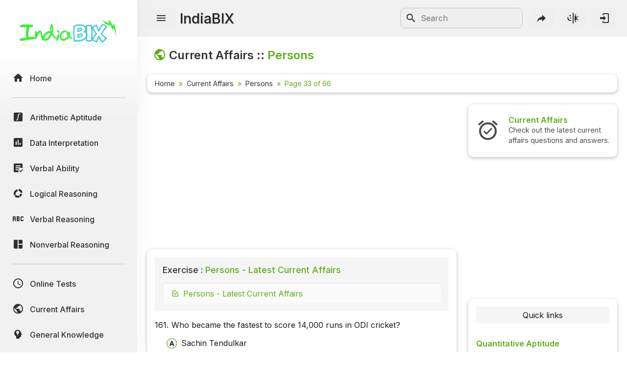

--- FILE ---
content_type: text/html; charset=UTF-8
request_url: https://www.indiabix.com/current-affairs/persons/017033
body_size: 9189
content:
<!DOCTYPE html>
<html lang="en">
  <head>
    <meta charset="utf-8">
    <meta name="viewport" content="width=device-width, initial-scale=1.0">
    <meta name="theme-color" content="#f1f1f1">
    <title>Persons - Current Affairs Questions and Answers Page 33</title>
    <meta name = "description" content = "Current Affairs questions and answers section on &quot;Persons&quot; for placement interviews and competitive exams: Current Affairs questions with detailed answer descriptions and explanations are provided for the &quot;Persons&quot; section - Page 33.">                      
    <link rel="shortcut icon" href="https://www.indiabix.com/favicon.ico" type="image/x-icon">
    <link rel="stylesheet" href="https://www.indiabix.com/_files/css/bootstrap.min.css">
    <link rel="stylesheet" href="https://www.indiabix.com/_files/css/materialdesignicons.min.css">
    <link rel="stylesheet" href="https://www.indiabix.com/_files/css/main.min.css?ver=1.05">
    <script async src="https://www.googletagmanager.com/gtag/js?id=G-E20ELFGHR5"></script>
    <script>window.dataLayer = window.dataLayer || []; function gtag(){dataLayer.push(arguments);} gtag('js', new Date()); gtag('config', 'G-E20ELFGHR5');</script>
    <style>.top_ad_unit, .right_ad_unit, .bottom_ad_unit {min-width:250px; width: 100%;} ins.adsbygoogle { background: transparent !important; }</style>
    <script async src="https://fundingchoicesmessages.google.com/i/pub-0191447310372013?ers=1" nonce="pao_y7pIpyQovEpXG_CiRg"></script><script nonce="pao_y7pIpyQovEpXG_CiRg">(function() {function signalGooglefcPresent() {if (!window.frames['googlefcPresent']) {if (document.body) {const iframe = document.createElement('iframe'); iframe.style = 'width: 0; height: 0; border: none; z-index: -1000; left: -1000px; top: -1000px;'; iframe.style.display = 'none'; iframe.name = 'googlefcPresent'; document.body.appendChild(iframe);} else {setTimeout(signalGooglefcPresent, 0);}}}signalGooglefcPresent();})();</script> 
  </head>
  <body class="">  
  <aside class="sidebar-nav-wrapper">
    <div class="navbar-logo"><a href="https://www.indiabix.com/" aria-label="IndiaBix Logo"></a></div>
    <nav class="sidebar-nav">
        <ul>
            <li class="nav-item"><a href="https://www.indiabix.com/"><span class="icon"><i class="mdi mdi-home"></i></span><span class="text">Home</span></a></li>
            <li class="divider"></li>
            <li class="nav-item"><a href="https://www.indiabix.com/aptitude/questions-and-answers/"><span class="icon"><i class="mdi mdi-math-integral-box"></i></span><span class="text">Arithmetic Aptitude</span></a></li>
            <li class="nav-item"><a href="https://www.indiabix.com/data-interpretation/questions-and-answers/"><span class="icon"><i class="mdi mdi-chart-box"></i></span><span class="text">Data Interpretation</span></a></li>
            <!--<li class="divider"></li>-->
            <li class="nav-item"><a href="https://www.indiabix.com/verbal-ability/questions-and-answers/"><span class="icon"><i class="mdi mdi-text-box-check"></i></span><span class="text">Verbal Ability</span></a></li>
            <li class="nav-item"><a href="https://www.indiabix.com/logical-reasoning/questions-and-answers/"><span class="icon"><i class="mdi mdi-chart-arc"></i></span><span class="text">Logical Reasoning</span></a></li>
            <li class="nav-item"><a href="https://www.indiabix.com/verbal-reasoning/questions-and-answers/"><span class="icon"><i class="mdi mdi-alphabetical-variant"></i></span><span class="text">Verbal Reasoning</span></a></li>
            <li class="nav-item"><a href="https://www.indiabix.com/non-verbal-reasoning/questions-and-answers/"><span class="icon"><i class="mdi mdi-collage"></i></span><span class="text">Nonverbal Reasoning</span></a></li>
            <li class="divider"></li>
            <li class="nav-item"><a href="https://www.indiabix.com/online-test/categories/"><span class="icon"><i class="mdi mdi-clock-outline"></i></span><span class="text">Online Tests</span></a></li>
            <li class="nav-item"><a href="https://www.indiabix.com/current-affairs/questions-and-answers/"><span class="icon"><i class="mdi mdi-earth"></i></span><span class="text">Current Affairs</span></a></li>
            <li class="nav-item"><a href="https://www.indiabix.com/general-knowledge/questions-and-answers/"><span class="icon"><i class="mdi mdi-head-lightbulb mdi-flip-h"></i></span><span class="text">General Knowledge</span></a></li>
            <li class="divider"></li>
            <li class="nav-item"><a href="https://www.indiabix.com/hr-interview/questions-and-answers/"><span class="icon"><i class="mdi mdi-tooltip-account"></i></span><span class="text">HR Interview</span></a></li>
            <li class="nav-item"><a href="https://www.indiabix.com/group-discussion/topics-with-answers/"><span class="icon"><i class="mdi mdi-account-supervisor"></i></span><span class="text">Group Discussion</span></a></li>
            <li class="nav-item"><a href="https://www.indiabix.com/placement-papers/companies/"><span class="icon"><i class="mdi mdi-checkbox-multiple-blank"></i></span><span class="text">Placement Papers</span></a></li>
            <li class="nav-item"><a href="https://www.indiabix.com/technical/interview-questions-and-answers/"><span class="icon"><i class="mdi mdi-comment-account"></i></span><span class="text">Technical Interview</span></a></li>
            <li class="divider"></li>
            <li class="nav-item"><a href="https://www.indiabix.com/mechanical-engineering/questions-and-answers/"><span class="icon"><i class="mdi mdi-wrench"></i></span><span class="text">Mechanical Engineering</span></a></li>
            <li class="nav-item"><a href="https://www.indiabix.com/civil-engineering/questions-and-answers/"><span class="icon"><i class="mdi mdi-city"></i></span><span class="text">Civil Engineering</span></a></li>
            <li class="nav-item"><a href="https://www.indiabix.com/electronics-and-communication-engineering/questions-and-answers/"><span class="icon"><i class="mdi mdi-memory"></i></span><span class="text">ECE</span></a></li>
            <li class="nav-item"><a href="https://www.indiabix.com/electrical-engineering/questions-and-answers/"><span class="icon"><i class="mdi mdi-power-plug"></i></span><span class="text">EEE</span></a></li>
            <li class="nav-item"><a href="https://www.indiabix.com/computer-science/questions-and-answers/"><span class="icon"><i class="mdi mdi-laptop"></i></span><span class="text">CSE</span></a></li>
            <li class="nav-item"><a href="https://www.indiabix.com/engineering/"><span class="icon"><i class="mdi mdi-more lni-rotate-180"></i></span><span class="text">Read more&#8230;</span></a></li>
            <li class="divider"></li>
            <!--li class="nav-item"><a href="https://www.indiabix.com/python-programming/questions-and-answers/"><span class="icon"><i class="mdi mdi-language-python"></i></span><span class="text">Python Programming</span></a></li-->
            <li class="nav-item"><a href="https://www.indiabix.com/c-programming/questions-and-answers/"><span class="icon"><i class="mdi mdi-language-c"></i></span><span class="text">C Programming</span></a></li>
            <li class="nav-item"><a href="https://www.indiabix.com/cpp-programming/questions-and-answers/"><span class="icon"><i class="mdi mdi-language-cpp"></i></span><span class="text">C++</span></a></li>
            <li class="nav-item"><a href="https://www.indiabix.com/c-sharp-programming/questions-and-answers/"><span class="icon"><i class="mdi mdi-language-csharp"></i></span><span class="text">C#</span></a></li>
            <li class="nav-item"><a href="https://www.indiabix.com/java-programming/questions-and-answers/"><span class="icon"><i class="mdi mdi-language-java"></i></span><span class="text">Java</span></a></li>
            <li class="nav-item"><a href="https://www.indiabix.com/database/questions-and-answers/"><span class="icon"><i class="mdi mdi-database"></i></span><span class="text">Database</span></a></li>
            <li class="nav-item"><a href="https://www.indiabix.com/networking/questions-and-answers/"><span class="icon"><i class="mdi mdi-lan"></i></span><span class="text">Networking</span></a></li>
            <li class="divider"></li>
            <li class="nav-item"><a href="https://www.indiabix.com/microbiology/questions-and-answers/"><span class="icon"><i class="mdi mdi-dna"></i></span><span class="text">Microbiology</span></a></li>
            <li class="nav-item"><a href="https://www.indiabix.com/biochemistry/questions-and-answers/"><span class="icon"><i class="mdi mdi-checkbox-multiple-blank-circle"></i></span><span class="text">Biochemistry</span></a></li>
            <li class="nav-item"><a href="https://www.indiabix.com/biotechnology/questions-and-answers/"><span class="icon"><i class="mdi mdi-circle-multiple-outline"></i></span><span class="text">Biotechnology</span></a></li>
            <li class="nav-item"><a href="https://www.indiabix.com/biochemical-engineering/questions-and-answers/"><span class="icon"><i class="mdi mdi-chart-bubble"></i></span><span class="text">Biochemical </span></a></li>
            <li class="divider"></li>
            <li class="nav-item"><a href="https://www.indiabix.com/puzzles/number-puzzles/"><span class="icon"><i class="mdi mdi-checkerboard"></i></span><span class="text">Puzzles Quiz</span></a></li>
            <li class="nav-item"><a href="https://www.indiabix.com/puzzles/sudoku/"><span class="icon"><i class="mdi mdi-grid"></i></span><span class="text">Sudoku</span></a></li>
            <li class="divider"></li>
            <li class="nav-item"><a href="https://www.indiabix.com/contact-us"><span class="icon"><i class="mdi mdi-card-account-mail-outline"></i></span><span class="text">Contact Us</span></a></li>
        </ul>
    </nav>
  </aside>
  <div class="overlay"></div>
  <main class="main-wrapper">
    <header class="header">
        <div class="container-fluid">
            <div class="row no-gutters">
                <div class="col-lg-5 col-md-5 col-6">
                    <div class="header-left d-flex align-items-center">
                        <div class="menu-toggle-btn">
                            <button aria-label="Menu Toggle" id="menu-toggle" class="main-btn">
                                <i class="mdi mdi-menu"></i>
                            </button>
                        </div>
                        <div class="head-name">
                            <a href="https://www.indiabix.com/">IndiaBIX</a>
                        </div>
                    </div>
                </div>
                <div class="col-lg-7 col-md-7 col-6">
                    <div class="header-right d-flex align-items-center">
                        <div class="header-search d-none d-sm-block" id="search-form-box">
                            <form method="get" id="search-form" name="search form" action="https://www.google.co.in/search" target="_blank">
                                <input type="hidden" name="sitesearch" value="www.indiabix.com">
                                <button aria-label="Search Submit" ><i class="mdi mdi-magnify mdi-24px"></i></button>
                                <input name="as_q" id="txtSearchKey" class="search-box" type="text" placeholder="Search">
                            </form>
                        </div>
                        <button aria-label="Search" id="btnSearch" class="header-button d-block d-sm-none">
                        <i class="mdi mdi-magnify "></i>
                        </button>       
                        <button aria-label="Page Share" id="btnShare" class="header-button"><i class="mdi mdi-share"></i></button>
                        <button aria-label="Theme Toggle" id="btnTheme" class="header-button"><i class="mdi mdi-theme-light-dark mdi-rotate-315"></i></button>
                        <a href="https://www.indiabix.com/user/login/" id="btnLogin" class="header-button" aria-label="Login to stay connected with IndiaBIX!"><i class="mdi mdi-login"></i>
                        </a>
                    </div>
                </div>
            </div>
        </div>
    </header>
      <section class="section">
        <div class="container-fluid">
        
            <div class="row no-gutters">
                <div class="title-wrapper">
                    <div class="title d-flex flex-row">
                        <span class="mdi mdi-earth ib-text-title"></span>
                        <div><h1 class="flex-wrap w-100 add-color">Current Affairs - Persons</h1></div>
                    </div>
                    
                    <div class="card-style py-1">
                        <div class="breadcrumb-wrapper ">
                            <nav aria-label="breadcrumb">
                                <ol class="breadcrumb my-1">
                                        <li class="breadcrumb-item"><a href="https://www.indiabix.com/" >Home</a></li><li class="breadcrumb-item">
                                        <a href="https://www.indiabix.com/current-affairs/questions-and-answers/">Current Affairs</a>
                                    </li><li class="breadcrumb-item">
                                        <a href="https://www.indiabix.com/current-affairs/persons/">Persons</a>
                                    </li><li  class="breadcrumb-item active" aria-current="page">
                                        Page 33 of 66
                                    </li>
                                </ol>
                            </nav>
                        </div>
                    </div>
                </div>
            </div>                
                            
            <div class="row no-gutters">
                <div class="col-xxl-8 col-xl-8 col-lg-8 col-md-12 col-sm-12 col-12">
                    <div class="ques-wrapper">
                        <div class="d-flex flex-row justify-content-center align-items-center mb-3 w-100"><!-- ResTop -->
<script async src="https://pagead2.googlesyndication.com/pagead/js/adsbygoogle.js?client=ca-pub-0191447310372013" crossorigin="anonymous"></script>
<ins class="adsbygoogle top_ad_unit" style="display:block; height:90px;" data-ad-client="ca-pub-0191447310372013" data-ad-slot="9462193524" data-ad-format="auto" data-full-width-responsive="true"></ins>
<script>(adsbygoogle = window.adsbygoogle || []).push({});</script></div>
                        <div class="card-style">
                            <div class="exercise mb-3">
                                    <div class="h5 w-100 mb-3 p-0"><span>Exercise :</span> Persons - Latest Current Affairs</div>                   
                                    <div class="scrolly-250 scrolly-bg1">
                                        <ul>
                                            <li class="current d-flex flex-row">Persons - Latest Current Affairs</li>
                                        </ul>
                                    </div>   
                                </div>
                            <div class="bix-div-container">
                                    <div class="d-flex flex-row align-items-top justify-content-start">
                                           <div class="bix-td-qno" id="qno161" rowspan="2">161.</div><div class="bix-td-qtxt table-responsive w-100">Who became the fastest to score 14,000 runs in ODI cricket?</div> 
                                    </div> 
                                    <div class="bix-tbl-options" id="tblOption_53964">
                                               <div class="d-flex flex-row align-items-top bix-opt-row"> 
                                                    <div class="bix-td-option" id="tdOptionNo_A_53964"><span
                                                            id="lnkOptionLink_A_53964" class="option-svg-letter-a"></span></div>
                                                    <div class="bix-td-option-val d-flex flex-row align-items-center" id="tdOptionDt_A_53964">
                                                        <div class="flex-wrap">Sachin Tendulkar</div>
                                                    </div>
                                            </div><div class="d-flex flex-row align-items-top bix-opt-row"> 
                                                    <div class="bix-td-option" id="tdOptionNo_B_53964"><span
                                                            id="lnkOptionLink_B_53964" class="option-svg-letter-b"></span></div>
                                                    <div class="bix-td-option-val d-flex flex-row align-items-center" id="tdOptionDt_B_53964">
                                                        <div class="flex-wrap">Kumar Sangakkara</div>
                                                    </div>
                                            </div><div class="d-flex flex-row align-items-top bix-opt-row"> 
                                                    <div class="bix-td-option" id="tdOptionNo_C_53964"><span
                                                            id="lnkOptionLink_C_53964" class="option-svg-letter-c"></span></div>
                                                    <div class="bix-td-option-val d-flex flex-row align-items-center" id="tdOptionDt_C_53964">
                                                        <div class="flex-wrap">Rohit Sharma</div>
                                                    </div>
                                            </div><div class="d-flex flex-row align-items-top bix-opt-row"> 
                                                    <div class="bix-td-option" id="tdOptionNo_D_53964"><span
                                                            id="lnkOptionLink_D_53964" class="option-svg-letter-d"></span></div>
                                                    <div class="bix-td-option-val d-flex flex-row align-items-center" id="tdOptionDt_D_53964">
                                                        <div class="flex-wrap">Virat Kohli</div>
                                                    </div>
                                            </div>
                                    </div>
                                     <div class="bix-td-miscell">
                                     
                                            <input type="hidden" class="jq-hdnakq" id="hdnAnswer_53964" value="D">
                                            
                                            <div class="bix-div-answer collapse " id="divAnswer_53964">
                                                                                                <div class="bix-ans-option d-flex flex-row align-items-center">
                                                    <div class="pt-1"><span class="mx-green mx-bold">Answer:</span> Option</div>
                                                    <div class="ps-1 pt-1"><span class="option-svg-letter-d"> </span></div>
                                                </div>
                                                <div class="mx-green mx-bold explain-lablel">Explanation:</div>
                                                <div class="bix-ans-description table-responsive">
                                                    Virat Kohli made history by becoming the fastest batter to reach 14,000 runs in ODI cricket. He achieved this milestone during the ICC Champions Trophy clash against Pakistan in Dubai. Kohli is only the third player in ODI history to score 14,000 runs, joining the ranks of legendary players Sachin Tendulkar and Kumar Sangakkara. Kohli is also known for holding the record for the most ODI centuries (50), further solidifying his place as one of the greatest batsmen in the history of the format.
                                                </div>
                                                <div>
                              <div class="explain-link"><span class="mx-green">Date : <a class="text-link" target="_blank" href="https://www.indiabix.com/current-affairs/2025-02-24/">2025-02-24</a></span></div>
</div>
                                            </div>

                                            <div class="bix-div-workspace collapse"  id="divWorkspace_53964">
                                                <textarea rows="10" placeholder="Workspace"></textarea>
                                            </div>

                                            <div class="bix-div-report collapse text-end" id="divReport_53964">
                                                <textarea class="bix-report-txt" data-qid="53964"
                                                          name="txtBixReport_53964" id="txtBixReport_53964" rows="8" maxlength="1000" placeholder="The report text length is at least 10 characters.




Name :
Email  : "></textarea>
                                                <div class="d-flex flex-row flex-wrap align-items-center justify-content-center">
                                                    <div id="ques_resp_53964" class="ms-auto resp-div d-flex align-items-center"> </div>
                                                    <input class="ms-3 bix-btn bix-btn-light bix-report-btn" id="btnBixReport_53964"
                                                           data-sid = "43" data-qid="53964" data-qno="161"
                                                           type="button" value="Send Report" disabled>
                                                </div>
                                            </div>
                                            
                                            <div class="bix-div-toolbar d-flex align-items-center" id="divToolBar_53964">
                                                <a class="answer collapsed mdi mdi-book-open-variant "
                                                   data-bs-toggle="collapse"
                                                   href="#divAnswer_53964"
                                                   aria-expanded="false"
                                                   aria-controls="divAnswer_53964"
                                                   aria-label="View Answer"
                                                ></a>
                                                <a class="discuss collapsed mdi mdi-comment-text-outline  ms-3"
                                                   href="https://www.indiabix.com/current-affairs/persons/discussion-53964#comments"
                                                   aria-label="Discuss about this question and answer"
                                                ></a>
                                                <a class="workspace collapsed mdi mdi-card-outline  ms-3"
                                                   data-bs-toggle="collapse"
                                                   href="#divWorkspace_53964"
                                                   aria-expanded="false"
                                                   aria-controls="divWorkspace_53964"
                                                   aria-label="Workspace"
                                                ></a>
                                                <a class="report collapsed mdi mdi-alert-outline  ms-3"
                                                   data-bs-toggle="collapse"
                                                   href="#divReport_53964"
                                                   aria-expanded="false"
                                                   aria-controls="divReport_53964"
                                                   aria-label="Send Report"
                                                ></a>
                                                
                                                
                                            </div>
                                     </div>
                            </div><hr><div class="bix-div-container">
                                    <div class="d-flex flex-row align-items-top justify-content-start">
                                           <div class="bix-td-qno" id="qno162" rowspan="2">162.</div><div class="bix-td-qtxt table-responsive w-100">Who became the first Indian American FBI Director?</div> 
                                    </div> 
                                    <div class="bix-tbl-options" id="tblOption_53943">
                                               <div class="d-flex flex-row align-items-top bix-opt-row"> 
                                                    <div class="bix-td-option" id="tdOptionNo_A_53943"><span
                                                            id="lnkOptionLink_A_53943" class="option-svg-letter-a"></span></div>
                                                    <div class="bix-td-option-val d-flex flex-row align-items-center" id="tdOptionDt_A_53943">
                                                        <div class="flex-wrap">James Comey</div>
                                                    </div>
                                            </div><div class="d-flex flex-row align-items-top bix-opt-row"> 
                                                    <div class="bix-td-option" id="tdOptionNo_B_53943"><span
                                                            id="lnkOptionLink_B_53943" class="option-svg-letter-b"></span></div>
                                                    <div class="bix-td-option-val d-flex flex-row align-items-center" id="tdOptionDt_B_53943">
                                                        <div class="flex-wrap">Kash Patel</div>
                                                    </div>
                                            </div><div class="d-flex flex-row align-items-top bix-opt-row"> 
                                                    <div class="bix-td-option" id="tdOptionNo_C_53943"><span
                                                            id="lnkOptionLink_C_53943" class="option-svg-letter-c"></span></div>
                                                    <div class="bix-td-option-val d-flex flex-row align-items-center" id="tdOptionDt_C_53943">
                                                        <div class="flex-wrap">Christopher Wray</div>
                                                    </div>
                                            </div><div class="d-flex flex-row align-items-top bix-opt-row"> 
                                                    <div class="bix-td-option" id="tdOptionNo_D_53943"><span
                                                            id="lnkOptionLink_D_53943" class="option-svg-letter-d"></span></div>
                                                    <div class="bix-td-option-val d-flex flex-row align-items-center" id="tdOptionDt_D_53943">
                                                        <div class="flex-wrap">Robert Mueller</div>
                                                    </div>
                                            </div>
                                    </div>
                                     <div class="bix-td-miscell">
                                     
                                            <input type="hidden" class="jq-hdnakq" id="hdnAnswer_53943" value="B">
                                            
                                            <div class="bix-div-answer collapse " id="divAnswer_53943">
                                                                                                <div class="bix-ans-option d-flex flex-row align-items-center">
                                                    <div class="pt-1"><span class="mx-green mx-bold">Answer:</span> Option</div>
                                                    <div class="ps-1 pt-1"><span class="option-svg-letter-b"> </span></div>
                                                </div>
                                                <div class="mx-green mx-bold explain-lablel">Explanation:</div>
                                                <div class="bix-ans-description table-responsive">
                                                    Kash Patel made history by becoming the first Indian American to be sworn in as the FBI Director. He was confirmed by a 51-49 Senate vote. Patel, who has a background as a former public defender and top defence official, vowed to restore trust in the FBI while ensuring transparency and accountability. His leadership focuses on refocusing the agency on national security and fair law enforcement, marking a significant step in diversifying leadership within prominent U.S. government institutions.
                                                </div>
                                                <div>
                              <div class="explain-link"><span class="mx-green">Date : <a class="text-link" target="_blank" href="https://www.indiabix.com/current-affairs/2025-02-22/">2025-02-22</a></span></div>
</div>
                                            </div>

                                            <div class="bix-div-workspace collapse"  id="divWorkspace_53943">
                                                <textarea rows="10" placeholder="Workspace"></textarea>
                                            </div>

                                            <div class="bix-div-report collapse text-end" id="divReport_53943">
                                                <textarea class="bix-report-txt" data-qid="53943"
                                                          name="txtBixReport_53943" id="txtBixReport_53943" rows="8" maxlength="1000" placeholder="The report text length is at least 10 characters.




Name :
Email  : "></textarea>
                                                <div class="d-flex flex-row flex-wrap align-items-center justify-content-center">
                                                    <div id="ques_resp_53943" class="ms-auto resp-div d-flex align-items-center"> </div>
                                                    <input class="ms-3 bix-btn bix-btn-light bix-report-btn" id="btnBixReport_53943"
                                                           data-sid = "43" data-qid="53943" data-qno="162"
                                                           type="button" value="Send Report" disabled>
                                                </div>
                                            </div>
                                            
                                            <div class="bix-div-toolbar d-flex align-items-center" id="divToolBar_53943">
                                                <a class="answer collapsed mdi mdi-book-open-variant "
                                                   data-bs-toggle="collapse"
                                                   href="#divAnswer_53943"
                                                   aria-expanded="false"
                                                   aria-controls="divAnswer_53943"
                                                   aria-label="View Answer"
                                                ></a>
                                                <a class="discuss collapsed mdi mdi-comment-text-outline  ms-3"
                                                   href="https://www.indiabix.com/current-affairs/persons/discussion-53943#comments"
                                                   aria-label="Discuss about this question and answer"
                                                ></a>
                                                <a class="workspace collapsed mdi mdi-card-outline  ms-3"
                                                   data-bs-toggle="collapse"
                                                   href="#divWorkspace_53943"
                                                   aria-expanded="false"
                                                   aria-controls="divWorkspace_53943"
                                                   aria-label="Workspace"
                                                ></a>
                                                <a class="report collapsed mdi mdi-alert-outline  ms-3"
                                                   data-bs-toggle="collapse"
                                                   href="#divReport_53943"
                                                   aria-expanded="false"
                                                   aria-controls="divReport_53943"
                                                   aria-label="Send Report"
                                                ></a>
                                                
                                                
                                            </div>
                                     </div>
                            </div><hr><div class="bix-div-container">
                                    <div class="d-flex flex-row align-items-top justify-content-start">
                                           <div class="bix-td-qno" id="qno163" rowspan="2">163.</div><div class="bix-td-qtxt table-responsive w-100">Who is the first astronaut with a disability to be cleared for a mission to the ISS?</div> 
                                    </div> 
                                    <div class="bix-tbl-options" id="tblOption_53945">
                                               <div class="d-flex flex-row align-items-top bix-opt-row"> 
                                                    <div class="bix-td-option" id="tdOptionNo_A_53945"><span
                                                            id="lnkOptionLink_A_53945" class="option-svg-letter-a"></span></div>
                                                    <div class="bix-td-option-val d-flex flex-row align-items-center" id="tdOptionDt_A_53945">
                                                        <div class="flex-wrap">Chris Hadfield</div>
                                                    </div>
                                            </div><div class="d-flex flex-row align-items-top bix-opt-row"> 
                                                    <div class="bix-td-option" id="tdOptionNo_B_53945"><span
                                                            id="lnkOptionLink_B_53945" class="option-svg-letter-b"></span></div>
                                                    <div class="bix-td-option-val d-flex flex-row align-items-center" id="tdOptionDt_B_53945">
                                                        <div class="flex-wrap">Tim Peake</div>
                                                    </div>
                                            </div><div class="d-flex flex-row align-items-top bix-opt-row"> 
                                                    <div class="bix-td-option" id="tdOptionNo_C_53945"><span
                                                            id="lnkOptionLink_C_53945" class="option-svg-letter-c"></span></div>
                                                    <div class="bix-td-option-val d-flex flex-row align-items-center" id="tdOptionDt_C_53945">
                                                        <div class="flex-wrap">John McFall</div>
                                                    </div>
                                            </div><div class="d-flex flex-row align-items-top bix-opt-row"> 
                                                    <div class="bix-td-option" id="tdOptionNo_D_53945"><span
                                                            id="lnkOptionLink_D_53945" class="option-svg-letter-d"></span></div>
                                                    <div class="bix-td-option-val d-flex flex-row align-items-center" id="tdOptionDt_D_53945">
                                                        <div class="flex-wrap">Daniel Neuenschwander</div>
                                                    </div>
                                            </div>
                                    </div>
                                     <div class="bix-td-miscell">
                                     
                                            <input type="hidden" class="jq-hdnakq" id="hdnAnswer_53945" value="C">
                                            
                                            <div class="bix-div-answer collapse " id="divAnswer_53945">
                                                                                                <div class="bix-ans-option d-flex flex-row align-items-center">
                                                    <div class="pt-1"><span class="mx-green mx-bold">Answer:</span> Option</div>
                                                    <div class="ps-1 pt-1"><span class="option-svg-letter-c"> </span></div>
                                                </div>
                                                <div class="mx-green mx-bold explain-lablel">Explanation:</div>
                                                <div class="bix-ans-description table-responsive">
                                                    John McFall, a former British Paralympian with a prosthetic leg, has been medically approved by the European Space Agency (ESA) for long-duration space missions to the International Space Station (ISS). This marks a historic milestone in making space exploration more inclusive. McFall’s selection in 2022 for ESA’s “Fly! Feasibility” study, which evaluated the viability of astronauts with disabilities in space, represents significant progress in broadening access to space and challenges traditional views on the physical requirements for astronauts.
                                                </div>
                                                <div>
                              <div class="explain-link"><span class="mx-green">Date : <a class="text-link" target="_blank" href="https://www.indiabix.com/current-affairs/2025-02-22/">2025-02-22</a></span></div>
</div>
                                            </div>

                                            <div class="bix-div-workspace collapse"  id="divWorkspace_53945">
                                                <textarea rows="10" placeholder="Workspace"></textarea>
                                            </div>

                                            <div class="bix-div-report collapse text-end" id="divReport_53945">
                                                <textarea class="bix-report-txt" data-qid="53945"
                                                          name="txtBixReport_53945" id="txtBixReport_53945" rows="8" maxlength="1000" placeholder="The report text length is at least 10 characters.




Name :
Email  : "></textarea>
                                                <div class="d-flex flex-row flex-wrap align-items-center justify-content-center">
                                                    <div id="ques_resp_53945" class="ms-auto resp-div d-flex align-items-center"> </div>
                                                    <input class="ms-3 bix-btn bix-btn-light bix-report-btn" id="btnBixReport_53945"
                                                           data-sid = "43" data-qid="53945" data-qno="163"
                                                           type="button" value="Send Report" disabled>
                                                </div>
                                            </div>
                                            
                                            <div class="bix-div-toolbar d-flex align-items-center" id="divToolBar_53945">
                                                <a class="answer collapsed mdi mdi-book-open-variant "
                                                   data-bs-toggle="collapse"
                                                   href="#divAnswer_53945"
                                                   aria-expanded="false"
                                                   aria-controls="divAnswer_53945"
                                                   aria-label="View Answer"
                                                ></a>
                                                <a class="discuss collapsed mdi mdi-comment-text-outline  ms-3"
                                                   href="https://www.indiabix.com/current-affairs/persons/discussion-53945#comments"
                                                   aria-label="Discuss about this question and answer"
                                                ></a>
                                                <a class="workspace collapsed mdi mdi-card-outline  ms-3"
                                                   data-bs-toggle="collapse"
                                                   href="#divWorkspace_53945"
                                                   aria-expanded="false"
                                                   aria-controls="divWorkspace_53945"
                                                   aria-label="Workspace"
                                                ></a>
                                                <a class="report collapsed mdi mdi-alert-outline  ms-3"
                                                   data-bs-toggle="collapse"
                                                   href="#divReport_53945"
                                                   aria-expanded="false"
                                                   aria-controls="divReport_53945"
                                                   aria-label="Send Report"
                                                ></a>
                                                
                                                
                                            </div>
                                     </div>
                            </div><hr><div class="bix-div-container">
                                    <div class="d-flex flex-row align-items-top justify-content-start">
                                           <div class="bix-td-qno" id="qno164" rowspan="2">164.</div><div class="bix-td-qtxt table-responsive w-100">Who became the fastest Indian bowler to reach 200 ODI wickets?</div> 
                                    </div> 
                                    <div class="bix-tbl-options" id="tblOption_53928">
                                               <div class="d-flex flex-row align-items-top bix-opt-row"> 
                                                    <div class="bix-td-option" id="tdOptionNo_A_53928"><span
                                                            id="lnkOptionLink_A_53928" class="option-svg-letter-a"></span></div>
                                                    <div class="bix-td-option-val d-flex flex-row align-items-center" id="tdOptionDt_A_53928">
                                                        <div class="flex-wrap">Mohammed Siraj</div>
                                                    </div>
                                            </div><div class="d-flex flex-row align-items-top bix-opt-row"> 
                                                    <div class="bix-td-option" id="tdOptionNo_B_53928"><span
                                                            id="lnkOptionLink_B_53928" class="option-svg-letter-b"></span></div>
                                                    <div class="bix-td-option-val d-flex flex-row align-items-center" id="tdOptionDt_B_53928">
                                                        <div class="flex-wrap">Bhuvneshwar Kumar</div>
                                                    </div>
                                            </div><div class="d-flex flex-row align-items-top bix-opt-row"> 
                                                    <div class="bix-td-option" id="tdOptionNo_C_53928"><span
                                                            id="lnkOptionLink_C_53928" class="option-svg-letter-c"></span></div>
                                                    <div class="bix-td-option-val d-flex flex-row align-items-center" id="tdOptionDt_C_53928">
                                                        <div class="flex-wrap">Jasprit Bumrah</div>
                                                    </div>
                                            </div><div class="d-flex flex-row align-items-top bix-opt-row"> 
                                                    <div class="bix-td-option" id="tdOptionNo_D_53928"><span
                                                            id="lnkOptionLink_D_53928" class="option-svg-letter-d"></span></div>
                                                    <div class="bix-td-option-val d-flex flex-row align-items-center" id="tdOptionDt_D_53928">
                                                        <div class="flex-wrap">Mohammed Shami</div>
                                                    </div>
                                            </div>
                                    </div>
                                     <div class="bix-td-miscell">
                                     
                                            <input type="hidden" class="jq-hdnakq" id="hdnAnswer_53928" value="D">
                                            
                                            <div class="bix-div-answer collapse " id="divAnswer_53928">
                                                                                                <div class="bix-ans-option d-flex flex-row align-items-center">
                                                    <div class="pt-1"><span class="mx-green mx-bold">Answer:</span> Option</div>
                                                    <div class="ps-1 pt-1"><span class="option-svg-letter-d"> </span></div>
                                                </div>
                                                <div class="mx-green mx-bold explain-lablel">Explanation:</div>
                                                <div class="bix-ans-description table-responsive">
                                                    Mohammed Shami became the fastest Indian bowler to reach 200 ODI wickets, achieving the milestone in just 104 matches. This performance surpassed the previous record held by Ajit Agarkar, who had reached 200 wickets in 133 matches. Shami is also the second-fastest bowler overall, behind Mitchell Starc, who achieved the feat in 102 matches. Additionally, Shami is the eighth Indian cricketer to take 200 wickets in One Day Internationals, marking a significant achievement in his career.
                                                </div>
                                                <div>
                              <div class="explain-link"><span class="mx-green">Date : <a class="text-link" target="_blank" href="https://www.indiabix.com/current-affairs/2025-02-21/">2025-02-21</a></span></div>
</div>
                                            </div>

                                            <div class="bix-div-workspace collapse"  id="divWorkspace_53928">
                                                <textarea rows="10" placeholder="Workspace"></textarea>
                                            </div>

                                            <div class="bix-div-report collapse text-end" id="divReport_53928">
                                                <textarea class="bix-report-txt" data-qid="53928"
                                                          name="txtBixReport_53928" id="txtBixReport_53928" rows="8" maxlength="1000" placeholder="The report text length is at least 10 characters.




Name :
Email  : "></textarea>
                                                <div class="d-flex flex-row flex-wrap align-items-center justify-content-center">
                                                    <div id="ques_resp_53928" class="ms-auto resp-div d-flex align-items-center"> </div>
                                                    <input class="ms-3 bix-btn bix-btn-light bix-report-btn" id="btnBixReport_53928"
                                                           data-sid = "43" data-qid="53928" data-qno="164"
                                                           type="button" value="Send Report" disabled>
                                                </div>
                                            </div>
                                            
                                            <div class="bix-div-toolbar d-flex align-items-center" id="divToolBar_53928">
                                                <a class="answer collapsed mdi mdi-book-open-variant "
                                                   data-bs-toggle="collapse"
                                                   href="#divAnswer_53928"
                                                   aria-expanded="false"
                                                   aria-controls="divAnswer_53928"
                                                   aria-label="View Answer"
                                                ></a>
                                                <a class="discuss collapsed mdi mdi-comment-text-outline  ms-3"
                                                   href="https://www.indiabix.com/current-affairs/persons/discussion-53928#comments"
                                                   aria-label="Discuss about this question and answer"
                                                ></a>
                                                <a class="workspace collapsed mdi mdi-card-outline  ms-3"
                                                   data-bs-toggle="collapse"
                                                   href="#divWorkspace_53928"
                                                   aria-expanded="false"
                                                   aria-controls="divWorkspace_53928"
                                                   aria-label="Workspace"
                                                ></a>
                                                <a class="report collapsed mdi mdi-alert-outline  ms-3"
                                                   data-bs-toggle="collapse"
                                                   href="#divReport_53928"
                                                   aria-expanded="false"
                                                   aria-controls="divReport_53928"
                                                   aria-label="Send Report"
                                                ></a>
                                                
                                                
                                            </div>
                                     </div>
                            </div><hr><div class="bix-div-container">
                                    <div class="d-flex flex-row align-items-top justify-content-start">
                                           <div class="bix-td-qno" id="qno165" rowspan="2">165.</div><div class="bix-td-qtxt table-responsive w-100">Who has been appointed as the new CEO of Standard Chartered India, effective April 1, 2025?</div> 
                                    </div> 
                                    <div class="bix-tbl-options" id="tblOption_53899">
                                               <div class="d-flex flex-row align-items-top bix-opt-row"> 
                                                    <div class="bix-td-option" id="tdOptionNo_A_53899"><span
                                                            id="lnkOptionLink_A_53899" class="option-svg-letter-a"></span></div>
                                                    <div class="bix-td-option-val d-flex flex-row align-items-center" id="tdOptionDt_A_53899">
                                                        <div class="flex-wrap">Zarin Daruwala</div>
                                                    </div>
                                            </div><div class="d-flex flex-row align-items-top bix-opt-row"> 
                                                    <div class="bix-td-option" id="tdOptionNo_B_53899"><span
                                                            id="lnkOptionLink_B_53899" class="option-svg-letter-b"></span></div>
                                                    <div class="bix-td-option-val d-flex flex-row align-items-center" id="tdOptionDt_B_53899">
                                                        <div class="flex-wrap">Rajesh Kumar</div>
                                                    </div>
                                            </div><div class="d-flex flex-row align-items-top bix-opt-row"> 
                                                    <div class="bix-td-option" id="tdOptionNo_C_53899"><span
                                                            id="lnkOptionLink_C_53899" class="option-svg-letter-c"></span></div>
                                                    <div class="bix-td-option-val d-flex flex-row align-items-center" id="tdOptionDt_C_53899">
                                                        <div class="flex-wrap">Amit Patel</div>
                                                    </div>
                                            </div><div class="d-flex flex-row align-items-top bix-opt-row"> 
                                                    <div class="bix-td-option" id="tdOptionNo_D_53899"><span
                                                            id="lnkOptionLink_D_53899" class="option-svg-letter-d"></span></div>
                                                    <div class="bix-td-option-val d-flex flex-row align-items-center" id="tdOptionDt_D_53899">
                                                        <div class="flex-wrap">P D Singh</div>
                                                    </div>
                                            </div>
                                    </div>
                                     <div class="bix-td-miscell">
                                     
                                            <input type="hidden" class="jq-hdnakq" id="hdnAnswer_53899" value="D">
                                            
                                            <div class="bix-div-answer collapse " id="divAnswer_53899">
                                                                                                <div class="bix-ans-option d-flex flex-row align-items-center">
                                                    <div class="pt-1"><span class="mx-green mx-bold">Answer:</span> Option</div>
                                                    <div class="ps-1 pt-1"><span class="option-svg-letter-d"> </span></div>
                                                </div>
                                                <div class="mx-green mx-bold explain-lablel">Explanation:</div>
                                                <div class="bix-ans-description table-responsive">
                                                    P D Singh has been appointed as the new Chief Executive Officer for Standard Chartered India, starting from April 1, 2025. He will take over the role from Zarin Daruwala, who is set to retire on March 31, 2025. Before this appointment, P D Singh served as the CEO of JP Morgan Chase Bank in India, where he played a pivotal role in developing the bank’s corporate banking division. His vast experience in the banking sector makes him well-suited for this leadership role at Standard Chartered.
                                                </div>
                                                <div>
                              <div class="explain-link"><span class="mx-green">Date : <a class="text-link" target="_blank" href="https://www.indiabix.com/current-affairs/2025-02-19/">2025-02-19</a></span></div>
</div>
                                            </div>

                                            <div class="bix-div-workspace collapse"  id="divWorkspace_53899">
                                                <textarea rows="10" placeholder="Workspace"></textarea>
                                            </div>

                                            <div class="bix-div-report collapse text-end" id="divReport_53899">
                                                <textarea class="bix-report-txt" data-qid="53899"
                                                          name="txtBixReport_53899" id="txtBixReport_53899" rows="8" maxlength="1000" placeholder="The report text length is at least 10 characters.




Name :
Email  : "></textarea>
                                                <div class="d-flex flex-row flex-wrap align-items-center justify-content-center">
                                                    <div id="ques_resp_53899" class="ms-auto resp-div d-flex align-items-center"> </div>
                                                    <input class="ms-3 bix-btn bix-btn-light bix-report-btn" id="btnBixReport_53899"
                                                           data-sid = "43" data-qid="53899" data-qno="165"
                                                           type="button" value="Send Report" disabled>
                                                </div>
                                            </div>
                                            
                                            <div class="bix-div-toolbar d-flex align-items-center" id="divToolBar_53899">
                                                <a class="answer collapsed mdi mdi-book-open-variant "
                                                   data-bs-toggle="collapse"
                                                   href="#divAnswer_53899"
                                                   aria-expanded="false"
                                                   aria-controls="divAnswer_53899"
                                                   aria-label="View Answer"
                                                ></a>
                                                <a class="discuss collapsed mdi mdi-comment-text-outline  ms-3"
                                                   href="https://www.indiabix.com/current-affairs/persons/discussion-53899#comments"
                                                   aria-label="Discuss about this question and answer"
                                                ></a>
                                                <a class="workspace collapsed mdi mdi-card-outline  ms-3"
                                                   data-bs-toggle="collapse"
                                                   href="#divWorkspace_53899"
                                                   aria-expanded="false"
                                                   aria-controls="divWorkspace_53899"
                                                   aria-label="Workspace"
                                                ></a>
                                                <a class="report collapsed mdi mdi-alert-outline  ms-3"
                                                   data-bs-toggle="collapse"
                                                   href="#divReport_53899"
                                                   aria-expanded="false"
                                                   aria-controls="divReport_53899"
                                                   aria-label="Send Report"
                                                ></a>
                                                
                                                
                                            </div>
                                     </div>
                            </div>
                            <hr><div class="d-flex flex-row justify-content-center align-items-center"><!-- ResBottom -->
<script async src="https://pagead2.googlesyndication.com/pagead/js/adsbygoogle.js?client=ca-pub-0191447310372013" crossorigin="anonymous"></script>
<ins class="adsbygoogle bottom_ad_unit" style="display:block" data-ad-client="ca-pub-0191447310372013" data-ad-slot="4948233444" data-ad-format="auto" data-full-width-responsive="true"></ins>
<script>(adsbygoogle = window.adsbygoogle || []).push({});</script></div>
                            <hr><nav aria-label="Page navigation">
          <ul class="pagination justify-content-center flex-wrap">
          <li class="page-item"><a aria-label="Page link" class="page-link" href="https://www.indiabix.com/current-affairs/persons/017032"><span class='d-none d-sm-block'>Prev</span><i class='mdi mdi-chevron-double-left d-sm-none'></i></a></li><li class="page-item"><a class="page-link" href="#goto" aria-label="Jump to Page" data-bs-target="#GotoPageModal" data-bs-toggle="modal">
                        <i class="mdi mdi-debug-step-over"></i></a></li><!-- Modal -->
<div class="modal fade" id="GotoPageModal" tabindex="-1" role="dialog" aria-labelledby="bixModalLabel" aria-hidden="true">
  <div class="modal-dialog modal-dialog-centered modal-lg" role="document">
    <div class="modal-content">
        
        <div class="modal-body"><form id="goto_modal_form" method="POST" target="_self">
    <div class="col-12 input-style-1 goto-page-div mt-4 ">
        <label>Enter a page number between 1 and 66:</label>
        <input class="goto-page-input" type="text" inputmode="numeric" min="1" max="66" id="inp_pg_no" name="inp_pg_no" placeholder="" value="" autocomplete="off">
        <button type="submit" class="bix-btn bix-btn-dark goto-page-btn ms-4" id="goto_page_submit" disabled="disabled">Go</button>
        <input type="hidden" id="inp_pg_no_max" name="inp_pg_no_max" value="66">
        <input type="hidden" id="inp_pg_link_pad" name="inp_pg_link_pad" value="NeedPad">
        <input type="hidden" id="inp_pg_no_url" name="inp_pg_no_url" value="https://www.indiabix.com/current-affairs/persons/017[[[p-no]]]">
        <input type="hidden" id="home_page_url" name="home_page_url" value="https://www.indiabix.com/current-affairs/persons/">
        <input type="hidden" id="is_default_dir" name="is_default_dir" value="1">
        <input type="hidden" id="goto_page_url" name="goto_page_url" value="">
    </div>
    <div id="js_resp_goto_page" class="row resp-goto-page text-center justify-content-center"><br></div>
</form></div>
        
    </div>
  </div>
</div><li class="page-item"><a aria-label="Page link" class="page-link" href="https://www.indiabix.com/current-affairs/persons/">1</a></li>            <li class="page-item disabled">
                  <a aria-label="Page Link" class="page-link" href="#" tabindex="-1" aria-disabled="true">...</a>
                </li><li class="page-item"><a aria-label="Page link" class="page-link" href="https://www.indiabix.com/current-affairs/persons/017032">32</a></li>    <li class="page-item active" aria-current="page">
                  <span class="page-link">33</span>
                </li><li class="page-item"><a aria-label="Page link" class="page-link" href="https://www.indiabix.com/current-affairs/persons/017034">34</a></li>            <li class="page-item disabled">
                  <a aria-label="Page Link" class="page-link" href="#" tabindex="-1" aria-disabled="true">...</a>
                </li><li class="page-item"><a aria-label="Page link" class="page-link" href="https://www.indiabix.com/current-affairs/persons/017066">66</a></li><li class="page-item"><a aria-label="Page link" class="page-link" href="https://www.indiabix.com/current-affairs/persons/017034"><span class='d-none d-sm-block'>Next</span><i class='mdi mdi-chevron-double-right d-sm-none'></i></a></li>
           </ul>
        </nav>
                        </div>
                    </div>
                </div>
                <div class="col-xxl-4 col-xl-4 col-lg-4 col-md-12 col-sm-12 col-12">
                        

                    <div class="card-style top-margin-xs">
                        <div class="quick-link text-center">
                            
<div id="carouselRightTop" class="carousel slide" data-bs-ride="carousel">
  <div class="carousel-inner">
    <div class="carousel-item text-start active">
    <a class="carousel-link" href="https://www.indiabix.com/current-affairs/questions-and-answers/">
       <div class="d-flex flex-row align-items-stretch">
            <div class="carousel-icon">
                <i class="mdi mdi-alarm-check mdi-48px me-2"></i>
            </div>
            <div class="d-flex flex-column align-items-start justify-content-center">
            <h5>Current Affairs</h5>
            <div class="text-small">Check out the latest current affairs questions and answers.</div>
            </div>
        </div>
      </a>
    </div>
    <div class="carousel-item text-start">
      <a class="carousel-link" href="https://www.indiabix.com/interview/">
      <div class="d-flex flex-row align-items-stretch">
            <div class="carousel-icon">
                <i class="mdi mdi-comment-text-multiple-outline mdi-48px mdi-flip-h me-2"></i>
            </div>
            <div class="d-flex flex-column align-items-start justify-content-center">
            <h5>Interview Questions</h5>
            <div class="text-small">Check out the latest interview questions and answers.</div>
            </div>
        </div>
      </a>
    </div>
    <div class="carousel-item text-start">
      <a class="carousel-link" href="https://www.indiabix.com/group-discussion/">
       <div class="d-flex flex-row align-items-stretch">
            <div class="carousel-icon">
                <i class="mdi mdi-account-box-multiple-outline mdi-48px me-2"></i>
            </div>
            <div class="d-flex flex-column align-items-start justify-content-center">
                <h5>Group Discussions</h5>
                <div class="text-small">Check out the latest group discussions.</div>
            </div>
        </div>
      
      </a>
    </div>
  </div>
</div>
                        </div>
                    </div>
                    <div class="d-flex flex-row justify-content-center align-items-center d-none d-md-flex mb-3 w-100"><!-- ResRightSquare -->
<script async src="https://pagead2.googlesyndication.com/pagead/js/adsbygoogle.js?client=ca-pub-0191447310372013" crossorigin="anonymous"></script>
<ins class="adsbygoogle right_ad_unit" style="display:block" data-ad-client="ca-pub-0191447310372013" data-ad-slot="1826944762" data-ad-format="auto" data-full-width-responsive="true"></ins>
<script>(adsbygoogle = window.adsbygoogle || []).push({});</script></div>
                    <div class="card-style top-margin-extra-xs">
                        <div class="quick-link">
                            <div class="card-title">Quick links</div>
                            <div class="row">
                                <div class="col-xxl-6 col-12">
                                    <div class="h5">Quantitative Aptitude</div>
                                    <ul>
                                        <li><a href="https://www.indiabix.com/aptitude/questions-and-answers/"
                                               title="Arithmetic Aptitude">Arithmetic</a>
                                        </li>
                                        <li><a href="https://www.indiabix.com/data-interpretation/questions-and-answers/">Data
                                            Interpretation</a></li>
                                    </ul>

                                    <div class="h5">Verbal (English)</div>
                                    <ul>
                                        <li><a href="https://www.indiabix.com/verbal-ability/questions-and-answers/">Verbal Ability</a></li>
                                        <li><a href="https://www.indiabix.com/online-test/verbal-ability-test/">Verbal Test</a></li>
                                    </ul>

                                    <div class="h5">Reasoning</div>
                                    <ul>
                                        <li><a href="https://www.indiabix.com/logical-reasoning/questions-and-answers/"
                                               title="Logical Reasoning">Logical</a></li>
                                        <li><a href="https://www.indiabix.com/verbal-reasoning/questions-and-answers/"
                                               title="Verbal Reasoning">Verbal</a>
                                        </li>
                                        <li><a href="https://www.indiabix.com/non-verbal-reasoning/questions-and-answers/"
                                               title="Nonverbal Reasoning">Nonverbal</a>
                                        </li>

                                    </ul>
                                </div>
                                <div class="col-xxl-6 col-12">
                                    <div class="h5">Programming</div>
                                    <ul>
                                        <li><a href="https://www.indiabix.com/python-programming/questions-and-answers/">Python Programming</a></li>
                                        <li><a href="https://www.indiabix.com/c-programming/questions-and-answers/">C Programming</a></li>
                                        <li><a href="https://www.indiabix.com/cpp-programming/questions-and-answers/" title="C++ Programming">C++</a>, &nbsp; <a href="https://www.indiabix.com/c-sharp-programming/questions-and-answers/" title="C# Programming">C#</a></li>
                                        <li><a href="https://www.indiabix.com/java-programming/questions-and-answers/" title="Java Programming">Java</a></li>
                                    </ul>

                                    <div class="h5">Interview</div>
                                    <ul>
                                        <li><a href="https://www.indiabix.com/group-discussion/topics-with-answers/"
                                               title="Group Discussion Topics">GD</a>
                                        </li>
                                        <li><a href="https://www.indiabix.com/hr-interview/questions-and-answers/"
                                               title="HR Interview Questions">HR</a>
                                        </li>
                                        <li><a href="https://www.indiabix.com/technical/interview-questions-and-answers/"
                                               title="Technical Interview Questions">Technical Interview</a></li>
                                    </ul>

                                    <div class="h5"> Placement Papers</div>
                                    <ul>
                                        <li><a href="https://www.indiabix.com/placement-papers/companies/">Placement Papers</a></li>
                                        <li><a href="https://www.indiabix.com/placement-papers/submit/" title="Submit Placement Papers">Submit
                                            Paper</a>
                                        </li>
                                    </ul>
                                </div>
                            </div>
                        </div>
                    </div>
                   
                    
                </div>
            </div>
        </div>
      </section>
        <footer class="footer">
        <div class="container-fluid">
            <div class="row no-gutters">
                <div class="col-md-6 order-last order-md-first">
                    <div class="copyright text-center text-md-start">
                        <p class="text-sm">
                            &copy; IndiaBIX&trade; Technologies
                        </p>
                    </div>
                </div>
                <!-- end col-->
                <div class="col-md-6">
                    <div class="terms d-flex justify-content-center justify-content-md-end">
                        <a class="text-link text-sm" href="https://www.indiabix.com/contact-us/">Contact Us</a>
                        <a class="text-link text-sm ml-15" href="https://www.indiabix.com/copyright/">Copyright</a>
                        <a class="text-link text-sm ml-15" href="https://www.indiabix.com/privacy-policy/">Privacy Policy</a>
                    </div>
                </div>
            </div>
            <!-- end row -->
        </div>
        <!-- end container -->
    </footer>
    </main>
    
    <script src="https://www.indiabix.com/_files/js/util/bootstrap.bundle.min.js"></script>
    <script src="https://www.indiabix.com/_files/js/main.min.js?ver=1.0"></script>
    
  </body>
</html>

--- FILE ---
content_type: text/html; charset=utf-8
request_url: https://www.google.com/recaptcha/api2/aframe
body_size: 268
content:
<!DOCTYPE HTML><html><head><meta http-equiv="content-type" content="text/html; charset=UTF-8"></head><body><script nonce="zC2pf6mTKUC92HyRGS5ApA">/** Anti-fraud and anti-abuse applications only. See google.com/recaptcha */ try{var clients={'sodar':'https://pagead2.googlesyndication.com/pagead/sodar?'};window.addEventListener("message",function(a){try{if(a.source===window.parent){var b=JSON.parse(a.data);var c=clients[b['id']];if(c){var d=document.createElement('img');d.src=c+b['params']+'&rc='+(localStorage.getItem("rc::a")?sessionStorage.getItem("rc::b"):"");window.document.body.appendChild(d);sessionStorage.setItem("rc::e",parseInt(sessionStorage.getItem("rc::e")||0)+1);localStorage.setItem("rc::h",'1768949649102');}}}catch(b){}});window.parent.postMessage("_grecaptcha_ready", "*");}catch(b){}</script></body></html>

--- FILE ---
content_type: text/css
request_url: https://www.indiabix.com/_files/css/main.min.css?ver=1.05
body_size: 19678
content:
@import"https://fonts.googleapis.com/css2?family=Inter:wght@300;400;500;600;700;800;900&display=swap";@keyframes heartbeat{0%{transform:scale(1)}20%{transform:scale(1.25)}40%{transform:scale(1)}60%{transform:scale(1.25)}80%{transform:scale(1)}100%{transform:scale(1)}}@keyframes heartbeat{0%{transform:scale(1)}20%{transform:scale(1.25)}40%{transform:scale(1)}60%{transform:scale(1.25)}80%{transform:scale(1)}100%{transform:scale(1)}}:root{--bs-breadcrumb-divider: "»"}:root table{color:rgba(0,0,0,.9);--bs-table-bg: transparent;--bs-table-accent-bg: transparent;--bs-table-striped-color: #00000090;--bs-table-striped-bg: rgba(241, 241, 241, 0.7);--bs-table-active-color: #00000090;--bs-table-active-bg: rgba(241, 241, 241, 0.7);--bs-table-hover-color: #00000090;--bs-table-hover-bg: rgba(0, 0, 0, 0.075)}:root body.darkTheme table{color:#fff;--bs-table-bg: transparent;--bs-table-accent-bg: transparent;--bs-table-striped-color:#white;--bs-table-striped-bg: #303336;--bs-table-active-color: #white;--bs-table-active-bg: #303336;--bs-table-hover-color: #white;--bs-table-hover-bg: rgba(0, 0, 0, 0.075)}html{scroll-behavior:smooth}body{font-family:Inter,arial,sans-serif !important;font-size:16px;font-weight:normal;font-style:normal;color:rgba(0,0,0,.9);min-width:320px;overflow-x:hidden;background:#fff}@media(max-width: 767px){body{font-size:.91em}}@media only screen and (min-width: 550px)and (max-width: 767px){body{font-size:.93em}}@media only screen and (min-width: 768px)and (max-width: 991px){body{font-size:.95em}}@media only screen and (min-width: 992px)and (max-width: 1199px){body{font-size:.97em}}@media only screen and (min-width: 1200px)and (max-width: 1399px){body{font-size:1em}}@media only screen and (min-width: 1400px){body{font-size:1em}}body.darkTheme{color:hsla(0,0%,100%,.9);background:#313336}*{margin:0;padding:0;-webkit-box-sizing:border-box;-moz-box-sizing:border-box;box-sizing:border-box}hr{margin:1em 0}a,a:focus,input:focus,textarea:focus,button:focus,.btn:focus,.btn.focus,.btn:not(:disabled):not(.disabled).active,.btn:not(:disabled):not(.disabled):active{text-decoration:none;outline:none;-webkit-box-shadow:none;-moz-box-shadow:none;box-shadow:none}button,a{color:rgba(0,0,0,.8);-webkit-transition:all .1s ease-out 0s;-moz-transition:all .1s ease-out 0s;-ms-transition:all .1s ease-out 0s;-o-transition:all .1s ease-out 0s;transition:all .1s ease-out 0s}a:hover{color:rgba(0,0,0,.8);text-decoration-color:rgba(0,0,0,.8);text-decoration:underline}button:hover{background-color:#5eac1a}a.disabled,a[disabled],a[disabled]:hover{pointer-events:none;cursor:default}button.disabled,button[disabled],button[disabled]:hover{pointer-events:none;cursor:default}.correct-ans:after{font-family:"Material Design Icons" !important;content:"󰗠";padding-left:5px;color:#5eac1a;font-size:1.2em}.wrong-ans:after{font-family:"Material Design Icons" !important;content:"󰅙";padding-left:5px;color:#ed4956;font-size:1.2em}body.darkTheme a{color:#fff}body.darkTheme a:hover{color:#fff;text-decoration-color:#fff}body.darkTheme button:hover{background-color:#f8c555}body.darkTheme .correct-ans:after{color:#f8c555}i,span,a{display:inline-block}audio,canvas,iframe,img,svg,video{vertical-align:middle}h1 a,h2 a,h3 a,h4 a,h5 a,h6 a{color:inherit}ul,ol{margin:0;padding:0;list-style-type:none}p{font-size:1em;font-weight:400;margin:0}.img-bg{background-position:center center;background-size:cover;background-repeat:no-repeat;width:100%;height:100%}.para-width-500{max-width:500px;width:100%}@media(max-width: 767px){.container{padding:0 30px}}@media(max-width: 767px){.top-margin-xs{margin-top:.5em}}@media(max-width: 767px){.top-margin-extra-xs{margin-top:2em}}.card-style{background:#fff;box-sizing:border-box;padding:1rem 1rem;position:relative;margin-bottom:1.5em;-webkit-box-shadow:0 2px 5px 0 rgba(0,0,0,.16),0 2px 10px 0 rgba(0,0,0,.12);-moz-box-shadow:0 2px 5px 0 rgba(0,0,0,.16),0 2px 10px 0 rgba(0,0,0,.12);box-shadow:0 2px 5px 0 rgba(0,0,0,.16),0 2px 10px 0 rgba(0,0,0,.12);border-radius:10px}@media(max-width: 767px){.card-style{padding:1rem 1rem;margin-right:-0.8em;margin-left:-0.8em;border-radius:0}}.card-style .dropdown-toggle{border:none;background:none}.card-style .dropdown-toggle::after{display:none}.card-style .dropdown-menu{-webkit-box-shadow:0 2px 5px 0 rgba(0,0,0,.16),0 2px 10px 0 rgba(0,0,0,.12);-moz-box-shadow:0 2px 5px 0 rgba(0,0,0,.16),0 2px 10px 0 rgba(0,0,0,.12);box-shadow:0 2px 5px 0 rgba(0,0,0,.16),0 2px 10px 0 rgba(0,0,0,.12)}.card-style .dropdown-menu li:hover a{color:rgba(0,0,0,.9) !important}.card-style .dropdown-menu li a{display:block;font-size:14px}body.darkTheme .card-style{background:#3c3f41}body.darkTheme .card-style .dropdown-menu li:hover a{color:hsla(0,0%,100%,.9) !important}.radius-4{border-radius:4px}.radius-10{border-radius:10px}.radius-30{border-radius:30px}.radius-50{border-radius:50px}.radius-full{border-radius:50%}.scroll-top{width:45px;height:45px;background:#0096af;display:none;justify-content:center;align-items:center;font-size:18px;color:#fff;border-radius:5px;position:fixed;bottom:30px;right:30px;z-index:9;cursor:pointer;-webkit-transition:all .1s ease-out 0s;-moz-transition:all .1s ease-out 0s;-ms-transition:all .1s ease-out 0s;-o-transition:all .1s ease-out 0s;transition:all .1s ease-out 0s}.scroll-top:hover{color:#fff;background:rgba(0,150,175,.8)}.form-control:focus{box-shadow:none}.form-control.is-valid:focus,.was-validated .form-control:valid:focus,.form-control.is-invalid:focus,.was-validated .form-control:invalid:focus,.form-check-input.is-valid:focus,.was-validated .form-check-input:valid:focus,.form-check-input.is-invalid:focus,.was-validated .form-check-input:invalid:focus,.form-check-input:focus,.radio-style.radio-success .form-check-input:focus,.radio-style.radio-warning .form-check-input:focus,.radio-style.radio-danger .form-check-input:focus{box-shadow:none}.hover-underline:hover{text-decoration:underline}.pagination{font-size:1em;padding:1rem 0}@media(max-width: 767px){.pagination{font-size:.95em}}@media only screen and (min-width: 550px)and (max-width: 767px){.pagination{font-size:.97em}}@media only screen and (min-width: 768px)and (max-width: 991px){.pagination{font-size:1em}}@media only screen and (min-width: 992px)and (max-width: 1199px){.pagination{font-size:1.05em}}@media only screen and (min-width: 1200px)and (max-width: 1399px){.pagination{font-size:1.07em}}@media only screen and (min-width: 1400px){.pagination{font-size:1.1em}}.pagination .page-item .page-link{color:rgba(0,0,0,.8);background-color:rgba(241,241,241,.7);padding:.3em .6em}.pagination .page-item .page-link i{line-height:inherit}.pagination .page-item .page-link i:before{font-size:.9em}.pagination .page-item.active .page-link{color:hsla(0,0%,100%,.9);background-color:#5eac1a;border-color:#5eac1a}.pagination .page-item.disabled .page-link{color:rgba(0,0,0,.3)}body.darkTheme .pagination .page-item .page-link{color:#fff;background-color:#3c3f41}body.darkTheme .pagination .page-item.active .page-link{color:rgba(0,0,0,.8);background-color:#f8c555;border-color:#f8c555}body.darkTheme .pagination .page-item.disabled .page-link{color:hsla(0,0%,100%,.3)}.exercise{background-color:rgba(241,241,241,.7);border-radius:5px;padding:1em}@media(max-width: 767px){.exercise{padding:1em 1em;margin-left:-5px;margin-right:-5px}}.exercise h5,.exercise .h5{font-size:1.1em;font-weight:500;padding:.3em 0}.exercise h5 span i,.exercise .h5 span i{padding:0 .2em;font-size:18px;transform:rotate(180deg)}.exercise .scrolly-250{max-height:250px !important;overflow-y:auto;overflow-x:hidden}.exercise .scrolly-250::-webkit-scrollbar{border-radius:1px;height:10px;width:8px}.exercise .scrolly-250::-webkit-scrollbar-thumb{background:hsla(0,0%,60%,.5);border-radius:10px}.exercise .scrolly-250::-webkit-scrollbar-track{border-radius:10px}.exercise .scrolly-250 ul li{padding:.5em 0 .5em 1em}@media(max-width: 767px){.exercise .scrolly-250 ul li{font-size:14px}}.exercise .scrolly-250 ul li:before{font-family:"Material Design Icons" !important;content:"󰄱";padding-right:.5em}.exercise .scrolly-250 ul li a:hover{color:rgba(0,0,0,.9)}.exercise .scrolly-250 ul li.current{color:#5eac1a}.exercise .scrolly-250 ul li.current:before{font-family:"Material Design Icons" !important;content:"󰄵";color:#5eac1a}.exercise .scrolly-bg1{border-left:.1em solid #eee;border-top:.1em solid #eee;background-color:#fbfbfb;border-radius:.1em}.exercise .scrolly-ca-bg1{border-left:5px solid #d3d3d3}body.darkTheme .exercise{background-color:#313336}body.darkTheme .exercise .scrolly-250{max-height:250px !important;overflow-y:auto;overflow-x:hidden}body.darkTheme .exercise .scrolly-250::-webkit-scrollbar{border-radius:1px;height:10px;width:8px}body.darkTheme .exercise .scrolly-250::-webkit-scrollbar-thumb{background:hsla(0,0%,60%,.5);border-radius:10px}body.darkTheme .exercise .scrolly-250::-webkit-scrollbar-track{border-radius:10px}body.darkTheme .exercise .scrolly-250 ul li a:hover{color:hsla(0,0%,100%,.8)}body.darkTheme .exercise .scrolly-250 ul li.current{color:#f8c555}body.darkTheme .exercise .scrolly-250 ul li.current:before{color:#f8c555}body.darkTheme .exercise .scrolly-bg1{border-left:.1em solid #2a2c2f;border-top:.1em solid #2a2c2f;background-color:#393a3b}body.darkTheme .exercise .scrolly-ca-bg1{border-left:5px solid dimgray}.title-wrapper .title{padding:1.5em 1.4rem}@media(max-width: 767px){.title-wrapper .title{padding:1em .5em}}.title-wrapper .title .mdi:before{margin:-0.25em .2em -0.4em -0.6rem;font-size:1.7em}@media(max-width: 767px){.title-wrapper .title .mdi:before{font-size:1.5em;text-shadow:none}}@media(max-width: 419px){.title-wrapper .title .mdi:before{font-size:1.5em}}@media(max-width: 767px){.title-wrapper .title h1{font-size:1.3em}}@media(max-width: 419px){.title-wrapper .title h1{font-size:1.2em}}.direction-div{overflow-x:auto;border-left:rgba(94,172,26,.5019607843) solid 5px;padding-left:1em}.direction-div h5,.direction-div .h5{padding-left:1em;font-weight:500}.direction-div .di-tbl-data{width:90% !important}.direction-div .direction-text{padding:1em}@media(max-width: 767px){.direction-div .direction-text{padding:.5em .1em}}.direction-div .direction-text p{padding:3px 0}.direction-div .direction-text ul{padding-top:5px}.direction-div .direction-text ul li{padding:3px 0}body.darkTheme .direction-div{border-left:rgba(248,197,85,.7019607843) solid 5px}.modal-content{background-color:#f1f5f9}.modal-content .close{background-color:rgba(17,17,17,0);border:none}.modal-content .form-check-input:checked{background-color:#5eac1a;border-color:#448d44}body.darkTheme .modal-content{background-color:rgba(0,0,0,.9);box-shadow:0 0 30px gray}body.darkTheme .modal-footer{border-top-color:hsla(0,0%,100%,.1)}body.darkTheme .modal-header{border-bottom-color:hsla(0,0%,100%,.1)}body.darkTheme .close{color:hsla(0,0%,100%,.5)}body.darkTheme .close:hover{background-color:rgba(0,0,0,.1)}body.darkTheme .form-check-input:checked{background-color:#f8c555;border-color:#af8b36}.border-top-left{border-left:thin solid;border-top:none}@media(max-width: 767px){.border-top-left{border-top:thin solid;border-left:none}}.bix-btn{margin:.25em;border-radius:6px;padding:.25em .5em;cursor:pointer}@media(max-width: 767px){.bix-btn{font-size:.95em}}@media only screen and (min-width: 550px)and (max-width: 767px){.bix-btn{font-size:.97em}}@media only screen and (min-width: 768px)and (max-width: 991px){.bix-btn{font-size:1em}}@media only screen and (min-width: 992px)and (max-width: 1199px){.bix-btn{font-size:1.05em}}@media only screen and (min-width: 1200px)and (max-width: 1399px){.bix-btn{font-size:1.07em}}@media only screen and (min-width: 1400px){.bix-btn{font-size:1.1em}}.bix-btn :hover>*{text-decoration:none}.bix-btn[disabled]{cursor:default !important;background-color:hsla(0,0%,100%,.4) !important;color:#898989 !important;border:solid 1px !important;border-color:gray !important}.bix-btn[disabled]:hover{background-color:hsla(0,0%,100%,.4) !important;color:#898989 !important}a.bix-btn:hover{text-decoration:none}.bix-btn-dark{background-color:#efefef;border:solid 1px rgba(94,172,26,.8);color:rgba(0,0,0,.8)}.bix-btn-dark:hover{background-color:rgba(94,172,26,.8);color:#fff}.bix-btn-dark[disabled]{background-color:hsla(0,0%,100%,.4);color:#b9b9b9}.bix-btn-dark[disabled]:hover{background-color:hsla(0,0%,100%,.4);color:#b9b9b9}.bix-btn-light{background-color:#efefef;border:solid 1px rgba(94,172,26,.8);color:rgba(0,0,0,.8)}.bix-btn-light:hover{background-color:rgba(94,172,26,.8);color:#fff}.bix-btn-light[disabled]{background-color:hsla(0,0%,100%,.4) !important;color:#b9b9b9 !important;border-color:gray}.bix-btn-light[disabled]:hover{background-color:hsla(0,0%,100%,.4) !important;color:#b9b9b9 !important}.textBtmBr-3{resize:vertical !important;border-bottom-width:3em !important;border-bottom-color:hsla(0,0%,100%,0) !important}.text-process-toolbar{margin-top:-3em;background-color:#b9b9b9;border-radius:0 0 4px 4px;border-color:#5eac1a !important}body.darkTheme .textBtmBr-3{border-bottom-color:rgba(0,0,0,0) !important}body.darkTheme .text-process-toolbar{background-color:#313336 !important;border-color:#f8c555 !important}body.darkTheme .bix-btn[disabled]{background-color:#313336 !important;color:#606060 !important;border-color:gray !important}body.darkTheme .bix-btn[disabled]:hover{background-color:#313336 !important;color:#606060 !important}body.darkTheme .bix-btn-dark{background-color:rgba(0,0,0,.7);border:solid 1px rgba(248,197,85,.8);color:#fff}body.darkTheme .bix-btn-dark:hover{background-color:rgba(248,197,85,.8);color:rgba(0,0,0,.9)}body.darkTheme .bix-btn-dark[disabled]{background-color:rgba(0,0,0,.7);color:#404040}body.darkTheme .bix-btn-dark[disabled]:hover{background-color:rgba(0,0,0,.7);color:#404040}body.darkTheme .bix-btn-light{background-color:#3c3f41;border:solid 1px rgba(248,197,85,.8);color:#fff}body.darkTheme .bix-btn-light:hover{background-color:rgba(248,197,85,.8);color:rgba(0,0,0,.9)}body.darkTheme .bix-btn-light[disabled]{background-color:#313336;color:#404040;border-color:gray}body.darkTheme .bix-btn-light[disabled]:hover{background-color:#313336;color:#404040}.resp-div{text-align:center;align-items:center;min-height:35px}.resp-div h5,.resp-div .h5{padding:.5em}.resp-div ul{padding-left:1em}.resp-div .resp-msg{color:#f2994a}.resp-div .resp-msg li{padding:.3em}.resp-div .warning{color:#fe7e1f}.resp-div .error{color:#ed4956}.resp-div .message{color:#5eac1a}.resp-div .message a{color:#5eac1a !important}.resp-div .message a:hover{text-decoration:none}body.darkTheme .resp-div .error{color:#ff626e}.resp-goto-page{position:absolute;margin-top:-2em;width:95%;overflow:hidden;color:#ed4956}.modal-content{font-size:.9em}.option-svg-letter-a{content:url("../svg/letter_A.svg");margin-top:7px;height:1.4em}.option-svg-letter-b{content:url("../svg/letter_B.svg");margin-top:7px;height:1.4em}.option-svg-letter-c{content:url("../svg/letter_C.svg");margin-top:7px;height:1.4em}.option-svg-letter-d{content:url("../svg/letter_D.svg");margin-top:7px;height:1.4em}.option-svg-letter-e{content:url("../svg/letter_E.svg");margin-top:7px;height:1.4em}body.darkTheme .option-svg-letter-a{content:url("../svg/letter_A_dark.svg")}body.darkTheme .option-svg-letter-b{content:url("../svg/letter_B_dark.svg")}body.darkTheme .option-svg-letter-c{content:url("../svg/letter_C_dark.svg")}body.darkTheme .option-svg-letter-d{content:url("../svg/letter_D_dark.svg")}body.darkTheme .option-svg-letter-e{content:url("../svg/letter_E_dark.svg")}.bix-user-head .user-avatar{margin-left:25px;padding:.25em}.bix-user-head .user-avatar img{width:70px;height:70px}.bix-user-head .user-head-name{font-size:18px;padding-left:1em;height:80px}.bix-user-box{font-size:16px;border:solid thin;border-radius:.4em}@media(max-width: 767px){.bix-user-box{font-size:8px}}@media only screen and (min-width: 550px)and (max-width: 767px){.bix-user-box{font-size:10px}}@media only screen and (min-width: 768px)and (max-width: 991px),only screen and (min-width: 992px)and (max-width: 1199px){.bix-user-box{font-size:12px}}@media only screen and (min-width: 1200px)and (max-width: 1399px),only screen and (min-width: 1400px){.bix-user-box{font-size:14px}}.bix-user-box .user-avatar{margin-left:.2em;padding:.25em}.bix-user-box .user-avatar img{width:4em;height:4em}.bix-user-box .user-head-name{padding-left:.4em;padding-right:.4em}.bix-quesans-tbl .bix-div-container table td{padding:0}.adm-subject-tab .nav-pills .nav-link{background-color:rgba(0,0,0,0);color:#00a5c9;border:#5eac1a solid;border-radius:0;border-width:1px 1px 0 1px}.adm-subject-tab .nav-pills .nav-link:hover{text-decoration-color:#00a5c9}.adm-subject-tab .nav-pills .nav-item:last-child .nav-link{border-bottom-width:1px}.adm-subject-tab .nav-pills .nav-link.active{border-width:1px 0 0 1px;background-color:#5eac1a;color:hsla(0,0%,100%,.9)}.adm-subject-tab .nav-pills .nav-link.active:hover{text-decoration:none}.adm-subject-tab .tab-content{border:#5eac1a solid;border-radius:0;border-width:1px;margin-left:0;overflow:hidden}.apexcharts-tooltip-z-group{line-height:0;height:0}.apexcharts-xaxis-label{color:rgba(0,0,0,.9)}body.darkTheme .apexcharts-xaxis-label{color:#fff}body.darkTheme .adm-subject-tab .nav-pills .nav-link{border:#f8c555 solid}body.darkTheme .adm-subject-tab .nav-pills .nav-link.active{background-color:#f8c555;color:rgba(0,0,0,.9)}body.darkTheme .adm-subject-tab .tab-content{border:#f8c555 solid}body.darkTheme .adm-subject-tab .add-subject-btn span{color:#fff !important}body.darkTheme .adm-subject-tab .add-subject-btn:hover span{color:rgba(0,0,0,.9) !important}.ques-history-box ins{background:#90ee90;text-decoration:none}.ques-history-box del{background:pink}body.darkTheme ins{background:#225422;text-decoration:none}body.darkTheme del{background:#592c38}.dashboard-card-style{box-sizing:unset;border-radius:unset;font-size:.9em}.loader{position:relative;width:100px;height:100px;border-radius:50%;margin:20px auto;-webkit-perspective:780px;perspective:780px}.loader-inner{position:absolute;width:100%;height:100%;box-sizing:border-box;border-radius:50%}.loader-inner.box1{left:0;top:0;animation:cssload-rotate-one 1.15s linear infinite;border-bottom:3px solid #5c5edc}.loader-inner.box2{right:0;top:0;animation:cssload-rotate-two 1.15s linear infinite;border-right:3px solid #5eac1a}.loader-inner.box3{right:0;bottom:0;animation:cssload-rotate-three 1.15s linear infinite;border-top:3px solid #f8c555}@keyframes cssload-rotate-one{0%{-webkit-transform:rotateX(35deg) rotateY(-45deg) rotateZ(0deg);transform:rotateX(35deg) rotateY(-45deg) rotateZ(0deg)}100%{-webkit-transform:rotateX(35deg) rotateY(-45deg) rotateZ(360deg);transform:rotateX(35deg) rotateY(-45deg) rotateZ(360deg)}}@-webkit-keyframes cssload-rotate-one{0%{-webkit-transform:rotateX(35deg) rotateY(-45deg) rotateZ(0deg)}100%{-webkit-transform:rotateX(35deg) rotateY(-45deg) rotateZ(360deg)}}@keyframes cssload-rotate-two{0%{-webkit-transform:rotateX(50deg) rotateY(10deg) rotateZ(0deg);transform:rotateX(50deg) rotateY(10deg) rotateZ(0deg)}100%{-webkit-transform:rotateX(50deg) rotateY(10deg) rotateZ(360deg);transform:rotateX(50deg) rotateY(10deg) rotateZ(360deg)}}@-webkit-keyframes cssload-rotate-two{0%{-webkit-transform:rotateX(50deg) rotateY(10deg) rotateZ(0deg)}100%{-webkit-transform:rotateX(50deg) rotateY(10deg) rotateZ(360deg)}}@keyframes cssload-rotate-three{0%{-webkit-transform:rotateX(35deg) rotateY(55deg) rotateZ(0deg);transform:rotateX(35deg) rotateY(55deg) rotateZ(0deg)}100%{-webkit-transform:rotateX(35deg) rotateY(55deg) rotateZ(360deg);transform:rotateX(35deg) rotateY(55deg) rotateZ(360deg)}}@-webkit-keyframes cssload-rotate-three{0%{-webkit-transform:rotateX(35deg) rotateY(55deg) rotateZ(0deg)}100%{-webkit-transform:rotateX(35deg) rotateY(55deg) rotateZ(360deg)}}h1,.h1{color:rgba(0,0,0,.8);margin:0}h1 span,.h1 span{color:#5eac1a}h2,h3,h4,h5,h6,.h2,.h3,.h4,.h5,.h6{color:#5eac1a;margin:0}h2 span,h3 span,h4 span,h5 span,h6 span,.h2 span,.h3 span,.h4 span,.h5 span,.h6 span{color:rgba(0,0,0,.8)}body.darkTheme h2,body.darkTheme h3,body.darkTheme h4,body.darkTheme h5,body.darkTheme h6,body.darkTheme .h2,body.darkTheme .h3,body.darkTheme .h4,body.darkTheme .h5,body.darkTheme .h6{color:#f8c555;margin:0}body.darkTheme h2 span,body.darkTheme h3 span,body.darkTheme h4 span,body.darkTheme h5 span,body.darkTheme h6 span,body.darkTheme .h2 span,body.darkTheme .h3 span,body.darkTheme .h4 span,body.darkTheme .h5 span,body.darkTheme .h6 span{color:#fff}body.darkTheme h1,body.darkTheme .h1{color:#fff;margin:0}body.darkTheme h1 span,body.darkTheme .h1 span{color:#f8c555}h1,.h1{font-size:1.5em;font-weight:600}h2,.h2{font-size:1.3em;font-weight:600}h3,.h3{font-size:1.2em;font-weight:500}h4,.h4{font-size:1.1em;font-weight:600}h5,.h5{font-size:1em;font-weight:600}h6,.h6{font-size:.95em;font-weight:500}.text-bold{font-weight:700}.text-semi-bold{font-weight:600}.text-medium{font-weight:500}.text-regular{font-weight:400}.text-light{font-weight:300}.text-justify{text-align:justify !important}.text-sm{font-size:.9em;line-height:22px}.text-small{font-size:.9em}.text-xsmall{font-size:.8em}.text-xxsmall{font-size:.7em}.text-xxxsmall{font-size:.6em}.dime{opacity:.3}.text-link{font-weight:500}.breadcrumb-wrapper{display:flex;justify-content:flex-start}@media(max-width: 767px){.breadcrumb-wrapper{justify-content:flex-start}}.breadcrumb-wrapper .breadcrumb li{font-size:.9em;color:#5eac1a}.breadcrumb-wrapper .breadcrumb li:before{color:#5eac1a}.breadcrumb-wrapper .breadcrumb li a{color:rgba(0,0,0,.8)}body.darkTheme .breadcrumb-wrapper .breadcrumb li{color:#f8c555}body.darkTheme .breadcrumb-wrapper .breadcrumb li:before{color:#f8c555}body.darkTheme .breadcrumb-wrapper .breadcrumb li a{color:#fff}.btn-sm{padding:10px 20px;font-weight:400}.btn-hover{position:relative;overflow:hidden}.btn-hover::after{content:"";position:absolute;width:0%;height:0%;border-radius:50%;background:hsla(0,0%,100%,.05);top:50%;left:50%;padding:50%;z-index:-1;-webkit-transition:all .1s ease-out 0s;-moz-transition:all .1s ease-out 0s;-ms-transition:all .1s ease-out 0s;-o-transition:all .1s ease-out 0s;transition:all .1s ease-out 0s;-webkit-transform:translate3d(-50%, -50%, 0) scale(0);-moz-transform:translate3d(-50%, -50%, 0) scale(0);-ms-transform:translate3d(-50%, -50%, 0) scale(0);-o-transform:translate3d(-50%, -50%, 0) scale(0);transform:translate3d(-50%, -50%, 0) scale(0)}.btn-hover:hover::after{-webkit-transform:translate3d(-50%, -50%, 0) scale(1.3);-moz-transform:translate3d(-50%, -50%, 0) scale(1.3);-ms-transform:translate3d(-50%, -50%, 0) scale(1.3);-o-transform:translate3d(-50%, -50%, 0) scale(1.3);transform:translate3d(-50%, -50%, 0) scale(1.3)}.primary-btn{background:#0096af;color:#fff}.primary-btn:hover{color:#fff}.primary-btn-outline{background:rgba(0,0,0,0);color:#0096af;border-color:#0096af}.primary-btn-outline:hover{color:#fff;background:#0096af}.secondary-btn{background:#00c1f8;color:#fff}.secondary-btn:hover{color:#fff}.secondary-btn-outline{background:rgba(0,0,0,0);color:#00c1f8;border-color:#00c1f8}.secondary-btn-outline:hover{color:#fff;background:#00c1f8}.success-btn{background:#219653;color:#fff}.success-btn:hover{color:#fff}.success-btn-outline{background:rgba(0,0,0,0);color:#219653;border-color:#219653}.success-btn-outline:hover{color:#fff;background:#219653}.danger-btn{background:#d50100;color:#fff}.danger-btn:hover{color:#fff}.danger-btn-outline{background:rgba(0,0,0,0);color:#d50100;border-color:#d50100}.danger-btn-outline:hover{color:#fff;background:#d50100}.warning-btn{background:#f7c800;color:#fff}.warning-btn:hover{color:#fff}.warning-btn-outline{background:rgba(0,0,0,0);color:#f7c800;border-color:#f7c800}.warning-btn-outline:hover{color:#fff;background:#f7c800}.info-btn{background:#97ca31;color:#fff}.info-btn:hover{color:#fff}.info-btn-outline{background:rgba(0,0,0,0);color:#97ca31;border-color:#97ca31}.info-btn-outline:hover{color:#fff;background:#97ca31}.dark-btn{background:#262d3f;color:#fff}.dark-btn:hover{color:#fff}.dark-btn-outline{background:rgba(0,0,0,0);color:#262d3f;border:none;border-radius:3px;padding:1px 3px}.dark-btn-outline:hover{color:#fff;background:#262d3f}body.darkTheme .dark-btn-outline{background:rgba(0,0,0,0);color:#efefef;border:none}body.darkTheme .dark-btn-outline:hover{color:#262d3f;background:#efefef}.light-btn{background:#efefef;color:#262d3f}.light-btn:hover{color:#262d3f}.light-btn-outline{background:rgba(0,0,0,0);color:#262d3f;border-color:#efefef}.light-btn-outline:hover{color:#262d3f;background:#efefef}.active-btn{background:#5d5d5d;color:#fff}.active-btn:hover{color:#fff}.active-btn-outline{background:rgba(0,0,0,0);color:#5d5d5d;border-color:#5d5d5d}.active-btn-outline:hover{color:#fff;background:#5d5d5d}.deactive-btn{background:#cbe1ff;color:#5d5d5d}.deactive-btn:hover{color:#5d5d5d}.deactive-btn-outline{background:rgba(0,0,0,0);color:#5d5d5d;border-color:#cbe1ff}.deactive-btn-outline:hover{color:#5d5d5d;background:#cbe1ff}.square-btn{border-radius:0px}.rounded-md{border-radius:10px}.rounded-full{border-radius:30px}.buttons-group{display:flex;flex-wrap:wrap;margin:0 -10px}.buttons-group li{margin:10px}.status-btn{padding:7px 15px;border-radius:30px;font-size:14px;font-weight:400}.status-btn.primary-btn{color:#fff;background:#0096af}.status-btn.active-btn{color:#0096af;background:rgba(0,150,175,.1)}.status-btn.close-btn{color:#d50100;background:rgba(213,1,0,.1)}.status-btn.warning-btn{color:#f7c800;background:rgba(247,200,0,.1)}.status-btn.info-btn{color:#97ca31;background:rgba(151,202,49,.1)}.status-btn.success-btn{color:#219653;background:rgba(33,150,83,.1)}.status-btn.secondary-btn{color:#00c1f8;background:rgba(0,193,248,.1)}.status-btn.dark-btn{color:#262d3f;background:rgba(38,45,63,.1)}.status-btn.orange-btn{color:#f2994a;background:rgba(242,153,74,.1)}.alert-dismissible .close{float:right;line-height:1;opacity:.5;color:rgba(0,0,0,.9) !important}.alert-dismissible .close:hover{text-decoration:none}.alert-dismissible .close:not(:disabled):not(.disabled){cursor:pointer}.alert-dismissible .close:not(:disabled):not(.disabled):hover,.alert-dismissible .close:not(:disabled):not(.disabled):focus{opacity:.75}.alert-dismissible button.close{padding:0;background-color:rgba(0,0,0,0);border:0;appearance:none}.alert-dismissible a.close.disabled{pointer-events:none}.card-style-list{background:hsla(0,0%,100%,.7);border-radius:4px;padding:20px;height:100%;-webkit-transition:all .3s ease-out 0s;-moz-transition:all .3s ease-out 0s;-ms-transition:all .3s ease-out 0s;-o-transition:all .3s ease-out 0s;transition:all .3s ease-out 0s;-webkit-box-shadow:0 2px 5px 0 rgba(0,0,0,.16),0 2px 10px 0 rgba(0,0,0,.12);-moz-box-shadow:0 2px 5px 0 rgba(0,0,0,.16),0 2px 10px 0 rgba(0,0,0,.12);box-shadow:0 2px 5px 0 rgba(0,0,0,.16),0 2px 10px 0 rgba(0,0,0,.12)}.card-style-list h2{margin-bottom:15px !important;color:#5eac1a;cursor:default;padding:0 .5em}.card-style-list .card-image{border-radius:4px;margin-bottom:30px;overflow:hidden}.card-style-list .card-image a{display:block;align-content:center}.card-style-list .card-image p{text-align:justify}.card-style-list .card-image p img{width:50%;margin:5px}.card-style-list .card-content{overflow:hidden}.card-style-list .card-content ul{margin-top:10px}.card-style-list .card-content ul *{z-index:5}.card-style-list .card-content ul li{margin-left:1em;margin-bottom:10px;list-style:none;white-space:nowrap;font-size:1em}.card-style-list .card-content ul li a{white-space:normal;font-weight:500;color:rgba(0,0,0,.8)}.card-style-list .card-content ul li:before{margin-right:.4em;font-family:"Material Design Icons";content:"󰅂";vertical-align:top;position:relative;left:0;-webkit-transition:all .3s ease-out 0s;-moz-transition:all .3s ease-out 0s;-ms-transition:all .3s ease-out 0s;-o-transition:all .3s ease-out 0s;transition:all .3s ease-out 0s}.card-style-list .card-content ul li a.b-none:before{margin-right:5px;font-family:Inter,arial,sans-serif !important;content:""}.card-style-list .card-content ul li:hover::before{left:.3em}.card-style-list .card-content .card-icon:before{font-family:"Material Design Icons" !important;font-size:7em;text-decoration:none !important;position:relative;float:right;color:rgba(0,0,0,0);background-clip:text;-webkit-background-clip:text;background-image:linear-gradient(rgba(128, 128, 128, 0.5490196078) 20%, rgb(255, 255, 255));z-index:-1;margin-bottom:-1em}body.darkTheme .card-style-list{background:rgba(60,63,65,.7)}body.darkTheme .card-style-list h2{color:#f8c555}body.darkTheme .card-style-list .card-content ul li a{color:#fff}body.darkTheme .card-style-list .card-content .card-icon:before{background-image:linear-gradient(#b3b3b3 20%, black)}.topics-wrapper ul{display:flex;flex-wrap:wrap}.topics-wrapper ul>div,.topics-wrapper ul li{display:flex;margin:.5em;flex-basis:280px}@media(max-width: 400px){.topics-wrapper ul>div,.topics-wrapper ul li{flex-basis:100%}}.topics-wrapper ul>div a,.topics-wrapper ul li a{color:rgba(0,0,0,.8);align-items:center;padding-top:.42em;padding-left:.3em;font-size:1em}.topics-wrapper ul>div:before,.topics-wrapper ul li:before{color:#febc29;font-size:1.5em;margin-right:.1em;font-family:"Material Design Icons" !important;content:"󰉋";text-decoration:none !important}.topics-wrapper ul li.hr-page-list:before{font-size:1.2em;position:relative;top:.2em;content:"󰗋"}.topics-wrapper ul li.gd-page-list:before{content:"󰪋"}.topics-wrapper ul li.test-page-list:before{content:"󱓥"}.topics-interview-wrapper ul{display:flex;flex-wrap:wrap}.topics-interview-wrapper ul>div,.topics-interview-wrapper ul li{display:flex;flex-direction:column;margin:.5em}@media(max-width: 767px){.topics-interview-wrapper ul>div,.topics-interview-wrapper ul li{margin:.5em 0}}.topics-interview-wrapper ul>div a.title-link,.topics-interview-wrapper ul li a.title-link{flex-wrap:wrap;color:rgba(0,0,0,.8);align-items:center;padding-left:.3em;padding-top:.5em;font-size:1em;margin-left:1.1em}.topics-interview-wrapper ul>div a.title-link:before,.topics-interview-wrapper ul li a.title-link:before{color:#febc29;font-size:1.5em;margin-right:.2em;font-family:"Material Design Icons" !important;content:"󰉋";display:inline-block;text-decoration:none !important;margin-left:-1.1em;position:relative;top:.1em}.topics-interview-wrapper ul>div .notes,.topics-interview-wrapper ul li .notes{flex-wrap:wrap;margin:.5em .5em .5em 2em;font-size:.9em}body.darkTheme .topics-interview-wrapper ul>div a,body.darkTheme .topics-interview-wrapper ul li a{color:#fff}body.darkTheme .topics-interview-wrapper ul>div a:before,body.darkTheme .topics-interview-wrapper ul li a:before{color:#f8c555}body.darkTheme .topics-wrapper ul>div a,body.darkTheme .topics-wrapper ul li a{color:#fff}body.darkTheme .topics-wrapper ul>div:before,body.darkTheme .topics-wrapper ul li:before{color:#f8c555}.quick-link .card-title{margin-bottom:2em;padding:5px;text-align:center;border-radius:5px;background-color:rgba(241,241,241,.7)}.quick-link h6{color:#5eac1a;cursor:default}.quick-link a{color:rgba(0,0,0,.7);cursor:pointer}.quick-link ul{padding:10px}.quick-link ul li{white-space:nowrap;padding:5px}.quick-link ul li a{white-space:normal;color:rgba(0,0,0,.8);align-items:center;font-size:1em}.quick-link ul li:before{padding-right:5px;color:rgba(0,0,0,.8);font-size:1em;font-family:"Material Design Icons" !important;content:"󰅂";text-decoration:none !important;vertical-align:top}.quick-link ul li b-none:before{font-family:Inter,arial,sans-serif !important;content:""}body.darkTheme .quick-link .card-title{background-color:#313336;color:#fff}body.darkTheme .quick-link a{color:#fff}body.darkTheme .quick-link ul li a{color:#fff}body.darkTheme .quick-link ul li:before{color:#fff}.badge-style{width:140px;height:fit-content;margin-right:1em;margin-bottom:1em;border-radius:.5em;user-select:none;background:linear-gradient(190deg, white, rgba(241, 241, 241, 0.7));border:solid thin #a9a9a9}.badge-style .badge-title{color:#5eac1a;font-size:medium;font-weight:600}.badge-style .badge-icon i:before{color:rgba(0,0,0,.7)}.badge-style .badge-value{font-weight:600}body.darkTheme .personal-details .personal-label{color:#f8c555}body.darkTheme .badge-style{background:linear-gradient(190deg, #202125, #313336);border:solid thin #101115}body.darkTheme .badge-style .badge-title{color:#f8c555}body.darkTheme .badge-style .badge-icon i:before{color:hsla(0,0%,100%,.7)}body.darkTheme .carousel-link .carousel-icon{color:hsla(0,0%,100%,.7)}.personal-details{margin-bottom:1em}.personal-details .personal-label{color:#5eac1a;padding:5px;font-weight:500}.personal-details .personal-value{padding-left:1em;font-weight:500}.sel-avatar{padding:5px;position:relative}.sel-avatar .avatar-select{position:absolute;bottom:1em;right:.6em}.sel-avatar .avatar-select:before{width:1.5em;height:1.5em;font-size:1.2em !important;background-color:#262d3f;border:solid thin #262d3f;color:#00bcd4;padding-left:.3em;border-radius:50%}.sel-avatar img{width:7em}@media only screen and (min-width: 768px)and (max-width: 991px),only screen and (min-width: 992px)and (max-width: 1199px){.sel-avatar img{width:6em}}@media(max-width: 767px){.sel-avatar img{width:4em}}.carousel-link{height:70px;overflow:hidden}.carousel-link:hover{text-decoration:none}.carousel-link .carousel-icon{color:rgba(0,0,0,.7);font-size:50px;padding-right:.2em}.multi-topics{padding:1em}@media(max-width: 767px){.multi-topics{padding-left:0em}}.multi-topics a{padding:.1em}.multi-topics a i{margin-right:1em}.multi-topics ul{padding-top:1em;font-size:1em}.multi-topics ul li{flex-basis:500px;flex-grow:1;padding-left:1em}@media(max-width: 767px){.multi-topics ul li{padding-left:0em}}.div-gd-instruction{background-color:#f1f1f1;border-radius:5px;padding:1em}@media(max-width: 767px){.div-gd-instruction{margin-left:-0.9em;margin-right:-0.9em}}.div-gd-instruction .card-icon-image img{width:70%}.div-gd-instruction .text-instruction h5,.div-gd-instruction .text-instruction .h5{font-weight:500;padding-bottom:1em}.div-gd-instruction .text-instruction ul{padding-left:1em;flex-basis:100%}@media(max-width: 767px){.div-gd-instruction .text-instruction ul{padding-left:2em}}.div-gd-instruction .text-instruction ul li{list-style:disc;padding-bottom:1em}.div-gd-instruction .text-instruction ul li a{font-weight:600}body.darkTheme .div-gd-instruction{background-color:#313336}.table{border-collapse:inherit}.table>:not(caption)>*>*{border-bottom-color:#efefef;vertical-align:middle}.table>:not(:last-child)>:last-child>*{border-bottom-color:#efefef}.table tbody tr:last-child>*{border-bottom-color:rgba(0,0,0,0)}.table th h6,.table th .h6{font-weight:500;color:#5eac1a;font-size:14px}@media only screen and (min-width: 1400px){.table th h6,.table th .h6{font-size:16px}}.table td.min-width{padding:5px}@media(max-width: 767px){.table td.min-width{min-width:150px}}.table td p{font-size:14px;line-height:1.5;color:rgba(0,0,0,.8)}.table td p a{color:inherit}.table td p a:hover{color:#5eac1a}body.darkTheme .table>:not(caption)>*>*{border-bottom-color:rgba(0,0,0,.05)}body.darkTheme .table>:not(:last-child)>:last-child>*{border-bottom-color:rgba(0,0,0,.05)}body.darkTheme .table th h6,body.darkTheme .table th .h6{color:#f8c555}body.darkTheme .table td p{color:#a5a5a5}body.darkTheme .table td p a{color:#c5c5c5}body.darkTheme .table td p a:hover{color:#f8c555}.adm-report-tbl table tr td:first-child{vertical-align:top;padding-left:5px;text-align:center}.adm-report-tbl .bix-btn{padding:.25em .5em;overflow:hidden;text-align:center;margin:.5em}.adm-report-tbl .bix-btn span{padding-left:.2em}.div-post-form{border-radius:5px;background-color:rgba(241,241,241,.7);border-top:1px solid #5eac1a}.div-post-form .btn-post-submit{border:1px solid #5eac1a;border-radius:5px;text-decoration:none;cursor:pointer}.div-post-form #userNameHandle{-webkit-transition:all .3s ease-out 0s;-moz-transition:all .3s ease-out 0s;-ms-transition:all .3s ease-out 0s;-o-transition:all .3s ease-out 0s;transition:all .3s ease-out 0s}.div-discuss{border-radius:5px;background-image:linear-gradient(180deg, #f1f1f1 1%, white 20%);margin-left:0em;margin-right:0em;overflow:hidden}@media(max-width: 767px){.div-discuss{margin-left:-0.9em;margin-right:-0.9em}}.div-discuss .user-content{padding-top:1em;padding-left:1em}@media(max-width: 767px){.div-discuss .user-content{padding-left:.5em;padding-top:.5em}}.div-discuss .user-ico{padding-top:.5em}.sort-by{padding:1em 1em 0em 1em;border-radius:10px}@media(max-width: 767px){.sort-by{padding:.5em .5em 0em .5em}}.sort-by .left-box{font-size:14px}.sort-by .left-box h2,.sort-by .left-box .h2{font-weight:500;color:rgba(0,0,0,.9)}.sort-by .left-box span{color:#5eac1a;font-weight:500}.sort-by .btn-sort{font-size:.8em;padding:.4em .8em;text-align:left;color:rgba(0,0,0,.9);background-color:#fff;border:1px solid #5eac1a;border-radius:.3em;text-decoration:none;cursor:pointer}.sort-by .btn-sort::before{padding-right:.2em;display:inline-block;font-family:"Material Design Icons" !important;content:"󰒺"}.sort-by .dropdown-menu .dropdown-item:hover{color:hsla(0,0%,100%,.9) !important;background-color:#505050 !important}.sort-by .dropdown-menu .active{color:#fff !important;background-color:#505050}.status-div{cursor:pointer}.status-div a{text-decoration:none}.status-div .dropdown-menu{box-shadow:.1em .1em .6em gray}.status-div .dropdown-menu .active{color:#fff !important;background-color:#505050}body.darkTheme .div-post-form{border-radius:10px;background-image:radial-gradient(#3c3f41, #313336);border-top:1px solid #f8c555}body.darkTheme .div-post-form .btn-post-submit{background-color:#202125;color:#fff;border:1px solid #f8c555;border-radius:5px;text-decoration:none;cursor:pointer}body.darkTheme .div-discuss{border-radius:10px;background-image:linear-gradient(180deg, #313336 1%, #3c3f41 20%)}body.darkTheme .sort-by .left-box h2,body.darkTheme .sort-by .left-box .h2{color:hsla(0,0%,100%,.9)}body.darkTheme .sort-by .left-box span{color:#f8c555}body.darkTheme .sort-by .btn-sort{color:hsla(0,0%,100%,.9);background-color:#3c3f41;border:1px solid #f8c555}body.darkTheme .sort-by .dropdown-menu{background-color:#3c3f41;color:#fff}body.darkTheme .sort-by .dropdown-menu .dropdown-item:hover{color:#fff !important;background-color:#202125}body.darkTheme .sort-by .dropdown-menu .active{background-color:#202125}body.darkTheme .status-div .dropdown-menu{box-shadow:.1em .1em .6em #000;background-color:#3c3f41;color:#fff}body.darkTheme .status-div .dropdown-menu .dropdown-item:hover{background-color:#202125;text-decoration-color:unset}body.darkTheme .status-div .dropdown-menu .active{background-color:#202125}ul.subject-access-list li{flex-basis:200px}ul.subject-access-list li input[type=checkbox]{height:1em;width:1em}.user-access-box .nav-pills{flex-direction:column}.bix-tbl-options{margin:0em 1em;padding:.5em;width:100%}.bix-tbl-options .bix-opt-row{margin-bottom:.5em}.bix-tbl-options .bix-opt-row:last-child{margin-bottom:0em}.bix-tbl-options .bix-td-option,.bix-tbl-options .adm-bix-td-option{padding-right:.5em}.bix-tbl-options .bix-td-option span,.bix-tbl-options .adm-bix-td-option span{font-weight:bold;cursor:pointer}.bix-tbl-options .bix-td-option span:before,.bix-tbl-options .adm-bix-td-option span:before{font-size:1.4em}.bix-tbl-options .adm-bix-td-option span{cursor:default}.bix-tbl-options .test-td-option{padding-right:.3em}.bix-tbl-options .test-td-option span{font-weight:bold;cursor:pointer;margin-left:.4em}.bix-tbl-options .test-td-option span:before{font-size:1.4em}.nvr-ques-text{font-size:14.5px;white-space:nowrap;padding-bottom:.2em !important}.bix-div-toolbar{margin-top:.5em;margin-bottom:1.3em;padding-right:1em}@media(max-width: 767px){.bix-div-toolbar{padding-right:.5em}}.bix-div-toolbar a{font-size:18px;background-color:rgba(0,0,0,.1)}@media(max-width: 767px){.bix-div-toolbar a{font-size:14px}}@media only screen and (min-width: 550px)and (max-width: 767px){.bix-div-toolbar a{font-size:15px}}@media only screen and (min-width: 768px)and (max-width: 991px){.bix-div-toolbar a{font-size:16px}}@media only screen and (min-width: 992px)and (max-width: 1199px){.bix-div-toolbar a{font-size:17px}}@media only screen and (min-width: 1200px)and (max-width: 1399px),only screen and (min-width: 1400px){.bix-div-toolbar a{font-size:18px}}.bix-div-toolbar span{background-color:#fff}.bix-div-toolbar a,.bix-div-toolbar span{color:gray;padding:3px 6px;border:1px solid #5eac1a;border-radius:5px;text-decoration:none;cursor:pointer}.bix-div-toolbar a::before,.bix-div-toolbar span::before{text-decoration:none !important}.bix-div-toolbar a:hover,.bix-div-toolbar span:hover{color:rgba(0,0,0,.8);background-color:rgba(0,0,0,.1)}.bix-div-toolbar .adm-edit{background-color:#5eac1a !important}.bix-div-toolbar .collapsed{background-color:#fff}body.darkTheme .bix-div-toolbar a{background-color:#313336}body.darkTheme .bix-div-toolbar span{background-color:#3c3f41}body.darkTheme .bix-div-toolbar a{color:#fff;background-color:#202125;border:1px solid rgba(248,197,85,.8)}body.darkTheme .bix-div-toolbar a:hover{color:#fff;background-color:#202125}body.darkTheme .bix-div-toolbar span{color:#fff;background-color:#3c3f41;border:1px solid rgba(248,197,85,.8)}body.darkTheme .bix-div-toolbar span:hover{color:#fff;background-color:#202125}body.darkTheme .bix-div-toolbar .adm-edit{background-color:#f8c555 !important}body.darkTheme .bix-div-toolbar .collapsed{color:hsla(0,0%,100%,.9);background-color:#3c3f41}.bix-div-answer,.bix-div-report,.bix-div-workspace{overflow-x:auto}.bix-div-answer textarea,.bix-div-report textarea,.bix-div-workspace textarea{padding:1em;border-radius:10px;margin:20px 0px;width:100%}.bix-div-answer p,.bix-div-report p,.bix-div-workspace p{margin-bottom:.8em;margin-top:.8em}.bix-div-answer p:empty,.bix-div-answer .bix-ans-description:empty,.bix-div-report p:empty,.bix-div-report .bix-ans-description:empty,.bix-div-workspace p:empty,.bix-div-workspace .bix-ans-description:empty{margin:0em}.bix-div-answer .bix-ans-description,.bix-div-report .bix-ans-description,.bix-div-workspace .bix-ans-description{margin-bottom:.5em;margin-top:.5em;overflow-x:auto}.bix-div-answer .bix-ans-description pre,.bix-div-report .bix-ans-description pre,.bix-div-workspace .bix-ans-description pre{white-space:nowrap}.bix-div-answer .bix-ans-description p,.bix-div-report .bix-ans-description p,.bix-div-workspace .bix-ans-description p{line-height:1.5em}.bix-div-answer .explain-link,.bix-div-report .explain-link,.bix-div-workspace .explain-link{margin-bottom:.5em;margin-top:.5em}.bix-div-answer .ga-tbl-answer,.bix-div-answer .di-tbl-answer,.bix-div-report .ga-tbl-answer,.bix-div-report .di-tbl-answer,.bix-div-workspace .ga-tbl-answer,.bix-div-workspace .di-tbl-answer{margin-top:.8em}.test-float-timer{border-radius:3px;font-size:.9em;padding:.3em;position:fixed;z-index:3000000;bottom:1em;left:1em;width:auto;background-color:#5eac1a;color:#fff}.test-float-timer span{font-family:"Courier New",Consolas}.test-initiator{padding:1em;margin-bottom:1em;border-radius:5px;background-color:rgba(241,241,241,.7)}@media(max-width: 767px){.test-initiator{padding:.5em 1em;margin-left:-5px;margin-right:-5px}}.test-initiator .test-instruction .ul-test-instruction{list-style:disc;margin-left:2em}.test-initiator .test-instruction .ul-test-instruction li{margin:1em 0}.test-feedback-form{padding:1em;margin-bottom:1em;border-radius:5px;background-color:rgba(241,241,241,.7)}@media(max-width: 767px){.test-feedback-form{padding:.5em 1em;margin-left:-5px;margin-right:-5px}}.test-feedback-form .test-select-box .select-style-1{margin-top:1em}.test-feedback-form .test-select-box .select-style-1 label{margin-top:1em;width:12em;margin-bottom:0}.test-feedback-form .test-select-box .select-style-1 label::after{content:" : ";margin-left:1em;display:inline-block;z-index:6;float:right}.test-feedback-form .test-select-box .select-style-1 select{margin-top:1em;margin-left:1em}.test-result-box{overflow:hidden;padding:1em;margin-bottom:1em;border-radius:5px;background-color:rgba(241,241,241,.7)}@media(max-width: 767px){.test-result-box{padding:.5em 1em;margin-left:-5px;margin-right:-5px}}.test-result-box .test-label-txt{width:19em;margin-bottom:1em}.test-result-box .test-label-txt::after{content:" : ";margin-left:1em;display:inline-block;z-index:6;float:right}.test-result-box .test-result-text{margin-bottom:1em;margin-left:1em}.test-submit-box{overflow:hidden;padding:1em;margin-bottom:1em;border-radius:5px;background-color:rgba(241,241,241,.7)}@media(max-width: 767px){.test-submit-box{padding:.5em 1em;margin-left:-5px;margin-right:-5px}}body.darkTheme .test-initiator,body.darkTheme .test-result-box,body.darkTheme .test-feedback-form,body.darkTheme .test-submit-box{background-color:#313336}.bix-sun-discussion .user-details .user-name{color:#5eac1a;font-weight:600}.bix-sun-discussion .post-time{color:rgba(0,0,0,.4);font-size:.8rem}.bix-sun-discussion .user-heart{font-size:20px;padding-right:.5em}body.darkTheme .bix-div-answer textarea,body.darkTheme .bix-div-report textarea,body.darkTheme .bix-div-workspace textarea{background-color:#202125;color:#c5c5c5}body.darkTheme .bix-sun-discussion .user-details .user-name{color:#f8c555}body.darkTheme .bix-sun-discussion .post-time{color:hsla(0,0%,100%,.4);padding-right:.5em}.bix-div-container{margin-top:1em}.bix-div-container textarea{width:100%;padding:1em}.bix-div-container .bix-td-qno{padding-right:.4em}.bix-div-container .bix-td-miscell{vertical-align:top;padding-left:1em}@media(max-width: 767px){.bix-div-container .bix-td-miscell{padding-left:.5em}}.bix-div-container .bix-td-miscell .explain-lablel{margin-bottom:.5em;margin-top:.5em}.bix-div-container .table-wrapper{width:100%}.bix-div-container .bix-td-qtxt{vertical-align:top}.bix-div-container .bix-td-qtxt p{margin-bottom:1em}.bix-div-container .bix-td-qtxt .En-Ordering-Sentences-td,.bix-div-container .bix-td-qtxt .En-Sentence-Formation-td{padding:0 .5em;border:0;vertical-align:top}.bix-div-container .bix-ans-option{vertical-align:top}.bix-div-container .bix-ans-option span:before{font-size:1.4em}.bix-div-container .bix-ans-option i:before{padding-top:5px}.bix-div-container .mx-green{color:#5eac1a}.bix-div-container .mx-bold{font-weight:bold}.cpp-ol-123 li,.csharp-ol-123 li,.java-ol-1234 li,.networking-ol-123 li{padding:5px;line-height:1.7}.di-td-line,.ga-td-line,.tbl-tech-ref th,div.div-sub-menu a,div.search-holder,table.di-tbl-answer td,table.ga-tbl-answer tr.ga-td-divisor,table.ga-tbl-answer tr.ga-tr-divident{white-space:nowrap}.ga-tbl-answer p,.ga-td-divisor p,.ga-tr-divident p,.di-tbl-answer p{line-height:1.7em}i.ga-var{font-style:italic;margin-right:.3em;color:#cb3600}body.darkTheme i.ga-var{color:#88c999}i.ga-bar{font-style:normal;text-decoration:overline;margin-left:1px;margin-right:1px}i.ga-def{font-weight:500;font-style:normal}i.ga-fhead{font-style:normal;font-weight:500}i.ga-facts{color:#f0f;font-style:normal;font-weight:500}i.ga-formula{color:#f0f;font-style:normal;font-weight:500}.ga-root-h1{background-image:url("/_files/images/aptitude/1-sym-root-h1.gif");background-position:top left;background-repeat:no-repeat;padding-left:10px;padding-top:1px}.ga-root-h2{background-image:url("/_files/images/aptitude/1-sym-root-h2.gif");background-position:left top;background-repeat:no-repeat;padding-left:10px;padding-top:2px}.ga-3root-h1{background-image:url("/_files/images/aptitude/1-sym-3root-h1.gif");background-position:left top;background-repeat:no-repeat;padding-left:10px;padding-top:1px}.ga-nroot-h1{background-image:url("/_files/images/aptitude/1-sym-nroot-h1.gif");background-position:left top;background-repeat:no-repeat;padding-left:10px;padding-top:1px}.ga-tbl-dsqrt{background-image:url("/_files/images/aptitude/1-sym-droot-h1.gif");background-repeat:no-repeat;background-position:left top;border:none}.ga-td-dsqrt{padding-left:12px;padding-top:2px}.ga-tbl-answer,.di-tbl-answer{line-height:1em;margin-bottom:.8em;margin-top:.3em;white-space:nowrap}.ga-tbl-answer .ga-tbl-answer,.di-tbl-answer .ga-tbl-answer{margin-bottom:0;margin-top:0}.bix-td-qtxt .ga-tbl-answer{margin-top:-0.1em;white-space:normal}.bix-td-qtxt .ga-tbl-answer .ga-td-normal{padding-bottom:0}.bix-td-option-val .ga-tbl-answer,.bix-td-option-val .di-tbl-answer{margin-top:0}.test-td-option .form-check-input[type=radio]{height:1.4em;width:1.4em;border-radius:20%;margin-top:.4em;border-width:.15em}.test-td-option .form-check-input[type=radio]:checked{background-color:#00a5c9;border-color:#00a5c9;background-image:url("data:image/svg+xml,%3csvg xmlns='http://www.w3.org/2000/svg' viewBox='0 0 20 20'%3e%3cpath fill='none' stroke='%23fff' stroke-linecap='round' stroke-linejoin='round' stroke-width='3' d='M6 10l3 3l6-6'/%3e%3c/svg%3e")}body.darkTheme .test-td-option .form-check-input{background-color:hsla(0,0%,100%,.9)}body.darkTheme .test-td-option .form-check-input[type=radio]:checked{background-color:#00a5c9;border-color:#00a5c9}.ga-td-divident{border-bottom:1px solid rgba(0,0,0,.8);vertical-align:bottom;padding-bottom:2px}.ga-td-divisor{vertical-align:top;padding-top:2px}.ga-td-divisor-h2{vertical-align:top;padding-top:3px}.ga-td-line{padding:0px;vertical-align:middle;white-space:nowrap;height:auto}.ga-td-upline{font-size:12px;padding:0px;margin:0px;vertical-align:top}.ga-td-root-up-h2{background-image:url("/_files/images/aptitude/1-sym-root-h1.gif");background-position:left top;background-repeat:no-repeat;padding-left:10px;padding-top:3px}.ga-td-line-lpad{padding-left:7px;vertical-align:middle}.ga-td-line-rpad{padding-right:7px;vertical-align:middle}.ga-td-line-lrpad{padding-left:7px;padding-right:7px;vertical-align:middle}.ga-td-normal{padding-bottom:17px}.ga-td-normal-rpad{padding-bottom:17px;padding-right:7px}.ga-td-normal-lpad{padding-bottom:17px;padding-left:7px}.ga-td-normal-lrpad{padding-bottom:17px;padding-right:7px;padding-left:7px}.ga-td-xmark{background-image:url("/_files/images/aptitude/1-bg-xmark.gif");background-repeat:no-repeat;width:350px;height:100px;vertical-align:middle}.ga-td-common{padding:3px}.ga-img-embed{margin-left:2px;margin-right:2px;vertical-align:middle}.ga-pre-gen{overflow:hidden}.di-td-divident{border-bottom:1px solid rgba(0,0,0,.8);vertical-align:bottom;padding-bottom:2px}.di-td-divisor{vertical-align:top;padding-top:2px}.di-td-divisor-h2{vertical-align:top;padding-top:3px}.di-td-line{padding:0;vertical-align:middle;height:auto}.di-td-upline{font-size:12px;padding:0;margin:0;vertical-align:top}.di-td-normal,.di-td-normal-lpad,.di-td-normal-lrpad,.di-td-normal-rpad{padding-bottom:1em}.di-img-embed,.di-td-line-lpad,.di-td-line-lrpad,.di-td-line-rpad{vertical-align:middle}.di-td-line-lpad{padding-left:7px}.di-td-line-rpad{padding-right:7px}.di-td-line-lrpad{padding-left:7px;padding-right:7px}.di-td-normal-rpad{padding-right:7px}.di-td-normal-lpad{padding-left:7px}.di-td-normal-lrpad{padding-right:7px;padding-left:7px}.di-img-embed{margin-left:2px;margin-right:2px}.di-tbl-data td{border:1px solid gray;padding:5px;text-align:center}.lr-ol-upper-roman li{list-style-type:upper-roman !important;margin-left:1.5em !important;display:list-item !important}.lr-ol-upper-roman li::before{display:none !important}.lr-ul-disc{list-style:disc !important}.lr-ol-upper-roman li{padding:.5em}.lr-ul-disc li{padding:.5em}.lr-tbl-intro-logic{border:1px solid gray}.lr-tbl-intro-logic td{border-top:1px solid gray}.vr-tbl-lseq-question tr td{padding-left:1em;text-align:left}.vr-tbl-lseq-explanation tr td{padding-left:1em;text-align:center}.vr-ol-123{list-style-type:decimal}.vr-ol-upper-roman{list-style-type:upper-roman}.vr-ol-upper-alpha{list-style-type:upper-alpha}.vr-ul-disc{list-style-type:disc}.vr-ol-123 li{padding:.5em}.vr-ol-upper-alpha li{padding:.5em}.vr-ol-upper-roman li{padding:.5em}.vr-ul-disc li{padding:.5em}.vr-image-opacity{vertical-align:middle;padding-top:.5em;padding-bottom:.5em}.tech-div .heading{font-weight:bold}.tech-div .defintion{font-weight:bold}.tech-ul-disc{list-style-type:disc}.tech-ul-disc li{padding:.5em}.tech-ol-123{list-style-type:decimal}.tech-ol-123 li{padding:.5em}.tbl-tech-ref{border:1px solid gray;border-collapse:collapse}.tbl-tech-ref th{text-align:left;padding:.5em;border-bottom:1px solid gray;white-space:nowrap}.tbl-tech-ref td{text-align:left;padding:.5em;border-top:1px solid gray;vertical-align:top}.bix-td-qtxt ol,.bix-td-qtxt li{margin:0;padding:0}.bix-td-qtxt ol{counter-reset:foo;display:table}.bix-td-qtxt li{list-style:none;counter-increment:foo;display:table-row;margin-bottom:1em}.bix-td-qtxt li::before{content:counter(foo) ".";display:table-cell;font-size:1em;text-align:right;padding-right:.3em;vertical-align:top}.static-content{margin-left:10px;font-size:1em}.static-content p{line-height:normal;margin-bottom:1em;margin-top:2px}.static-content ol,.static-content li{margin:0;padding:0}.static-content ol{counter-reset:foo;display:table}.static-content li{list-style:none;counter-increment:foo;display:table-row;margin-bottom:1em}.static-content li::before{content:counter(foo) ".";display:table-cell;font-size:16px;text-align:right;padding-right:.3em;vertical-align:top}.root{background-image:url("/_files/images/chemical-engineering/common/root.gif");background-position:top left;background-repeat:no-repeat;padding-left:10px;padding-top:1px}.root3{background-image:url("/_files/images/chemical-engineering/common/root3.gif");background-position:top left;background-repeat:no-repeat;padding-left:10px;padding-top:1px}.rootn{background-image:url("/_files/images/chemical-engineering/common/rootn.gif");background-position:top left;background-repeat:no-repeat;padding-left:10px;padding-top:1px}body.darkTheme .bix-div-container .mx-green,body.darkTheme .direction-text .mx-green,body.darkTheme .static-content .mx-green,body.darkTheme .bix-tbl-answer .mx-green{color:#f8c555}body.darkTheme .bix-div-container .ga-td-divident,body.darkTheme .direction-text .ga-td-divident,body.darkTheme .static-content .ga-td-divident,body.darkTheme .bix-tbl-answer .ga-td-divident{border-bottom:1px solid #fff}body.darkTheme .bix-div-container .di-td-divident,body.darkTheme .direction-text .di-td-divident,body.darkTheme .static-content .di-td-divident,body.darkTheme .bix-tbl-answer .di-td-divident{border-bottom:1px solid #fff}body.darkTheme .bix-div-container img,body.darkTheme .direction-text img,body.darkTheme .static-content img,body.darkTheme .bix-tbl-answer img{filter:invert(0.75)}body.darkTheme .root,body.darkTheme .root3,body.darkTheme .rootn,body.darkTheme .ga-td-xmark,body.darkTheme .ga-td-root-up-h2,body.darkTheme .ga-3root-h1,body.darkTheme .ga-nroot-h1,body.darkTheme .ga-tbl-dsqrt,body.darkTheme .ga-root-h1,body.darkTheme .ga-root-h2{filter:invert(0.75);color:#000;z-index:-1}.bix-tech-qa .bix-td-qno{margin-right:.5em}@media(max-width: 767px){.bix-tech-qa .bix-td-qno{margin-right:.2em}}.bix-tech-qa .bix-tbl-ques{font-weight:500}@media(max-width: 767px){.bix-tech-qa .bix-tbl-ques{margin-left:0em}}.bix-tech-qa .bix-tbl-answer{margin-left:1em;padding:.5em}@media(max-width: 767px){.bix-tech-qa .bix-tbl-answer{margin-left:0em}}.bix-tech-qa .bix-tbl-answer ol{padding:1em 0em;list-style-type:decimal;margin-left:2em}.bix-tech-qa .bix-tbl-answer ol li{margin-bottom:.2em}.bix-tech-qa .bix-tbl-answer .tech-ul-disc{padding:1em 0em;margin-left:1em;list-style-type:disc}.bix-tech-qa .bix-tbl-answer .tech-ul-disc li{margin-bottom:.2em}.bix-tech-qa .bix-tbl-answer p{margin-bottom:1em}.bix-tech-qa .bix-tbl-answer img{display:block;overflow-x:hidden;margin-left:auto;margin-right:auto}@media(max-width: 767px){.bix-tech-qa .bix-tbl-answer img{width:100%}}@media only screen and (min-width: 550px)and (max-width: 767px){.bix-tech-qa .bix-tbl-answer img{width:75%}}body.darkTheme .bix-tech-qa .bix-tbl-ques{font-weight:400}.bix-puzzle-qa .bix-tbl-ques{font-weight:500}@media(max-width: 767px){.bix-puzzle-qa .bix-tbl-ques{margin-left:0em}}.bix-puzzle-qa .bix-tbl-ques img{display:block;overflow-x:hidden;margin-left:auto;margin-right:auto}@media(max-width: 767px){.bix-puzzle-qa .bix-tbl-ques img{width:100%}}@media only screen and (min-width: 550px)and (max-width: 767px){.bix-puzzle-qa .bix-tbl-ques img{width:75%}}.bix-puzzle-qa .bix-tbl-answer{margin-left:1em;padding:.5em}@media(max-width: 767px){.bix-puzzle-qa .bix-tbl-answer{margin-left:0em}}.bix-puzzle-qa .bix-tbl-answer p{margin-bottom:1em}.bix-puzzle-qa .puzzle-ans-button:before{content:"Hide"}.bix-puzzle-qa .puzzle-ans-button.collapsed:before{content:"View"}body.darkTheme .bix-puzzle-qa .bix-tbl-ques{font-weight:400}body.darkTheme .bix-puzzle-qa .bix-tbl-ques img{filter:invert(0.75)}.sTextBox,.std{width:2em;height:2em}.sTextBox input,.std input{border:.1em solid rgba(0,0,0,0)}.sTextBox input:focus,.std input:focus{border-radius:.2em;border:.1em solid #5eac1a}body.darkTheme .sTextBox input:focus,body.darkTheme .std input:focus{border:.1em solid #f8c555}.div-puzzles-container img{width:50%;height:auto;min-width:200px;max-width:300px;padding:10px}.div-puzzles-container ul{padding-left:2em;list-style:disc}.div-puzzles-container .sudoku-rule{text-align:left;width:fit-content;margin:auto}.sudoku-toggle{font-weight:500;line-height:1.5em}.sudoku-toggle:before{content:"Hide"}.sudoku-toggle.collapsed:before{content:"View"}.div-puzzles-container p{padding:10px}.div-puzzles-container td{padding:5px;line-height:1.7}.sTable{border:.1em solid #b0b0b0;margin:auto}.sTable td{border:1px solid #b0b0b0;width:2em;text-align:center;vertical-align:center}.sTextBox{font-size:1.6rem;border:0 #ededed;padding-left:.5em}@media(max-width: 767px){.sTextBox{font-size:1rem}}.sbgGray{background-color:#ededed}.noDisplay{display:none}.cgbox{color:aqua}div.div-bl-content h3{font-size:1.1rem;font-weight:600}div.div-bl-content hr{clear:both}div.div-bl-content ul{padding:1em 0em}div.div-bl-content ul li{margin-bottom:1em}div.div-bl-content ul li b{clear:both}div.div-bl-content img{float:left;padding:0em 1em;margin-top:1em;margin-bottom:2em}@media(max-width: 767px){div.div-bl-content ul{padding:1em 0em}div.div-bl-content ul li{margin-bottom:.5em}div.div-bl-content img{float:right;width:50%;height:auto;min-width:100px;max-width:400px;padding:1em}}body.darkTheme div.div-bl-content img{filter:invert(0.75)}.bix-prev-btn{font-size:1.3rem;margin-left:1em}@media(max-width: 767px){.bix-prev-btn{font-size:1rem;margin-left:0em}}.bix-prev-btn:before{margin-right:.1em;font-family:"Material Design Icons" !important;content:"󰄽";text-decoration:none !important}.bix-next-btn{font-size:1.3rem;margin-right:1em}@media(max-width: 767px){.bix-next-btn{font-size:1rem;margin-right:0em}}.bix-next-btn:after{margin-left:.1em;font-family:"Material Design Icons" !important;content:"󰄾";text-decoration:none !important}.bix-next-btn:hover,.bix-prev-btn:hover{text-decoration:none;cursor:pointer}.paper-company-box{background-color:rgba(241,241,241,.7);border-radius:5px;padding:1em;flex-wrap:wrap;margin-bottom:2em}@media(max-width: 767px){.paper-company-box{padding:.5em 1em;margin-left:-5px;margin-right:-5px}}.paper-company-box .company-img{align-items:center;border-radius:.3em;overflow:hidden;padding:.3em;background-color:#fff;filter:brightness(0.96);margin:1em;width:fit-content}@media(max-width: 767px){.paper-company-box .company-img img{width:80%;margin-left:10%}}@media(max-width: 767px){.paper-company-box .company-img{margin:.5em}}.paper-company-box .company-details{margin:1em;width:fit-content}@media(max-width: 767px){.paper-company-box .company-details{margin:.5em}}.paper-list .paper-head{line-height:1.1em;font-weight:500;padding-bottom:.9em}.paper-list .paper-details{font-size:.9em}.paper-list .paper-details .postby-lbl{padding-right:.3em}.paper-list .paper-details .postedby-name{padding-right:.8em}.test-list{margin-left:2em}.test-list::before{font-family:"Material Design Icons" !important;content:"󱓦";font-size:1.7em;text-decoration:none !important;position:absolute;margin-left:-1em;margin-top:-0.23em;-webkit-transform:rotate(335deg);-moz-transform:rotate(335deg);-ms-transform:rotate(335deg);-o-transform:rotate(335deg);transform:rotate(335deg);color:rgba(0,0,0,0);background-clip:text;-webkit-background-clip:text;background-image:linear-gradient(#5eac1a 20%, black)}.test-list .test-head{line-height:1.1em;font-weight:500;padding-bottom:.9em}.test-list .test-details{font-size:.9em}.test-list .test-details .postby-lbl{padding-right:.3em}.test-list .test-details .postedby-name{padding-right:.8em}.edit-btn-box{padding:0 1em;font-size:1.3em}.mdi-heart-pulse{animation:heartbeat 1s infinite}.mdi-heart{color:#ed4956 !important}.paper-data{padding:0 1em;text-align:justify;margin-bottom:2em;line-height:1.5em}@media(max-width: 767px){.paper-data{padding:0}}.circuit-box .circuit-image{background-color:rgba(241,241,241,.7);border-radius:5px;overflow:hidden;padding:1em}@media(max-width: 767px),only screen and (min-width: 768px)and (max-width: 991px){.circuit-box .circuit-image img{width:90%;border-radius:5px}}.paper-post-box{background-color:rgba(241,241,241,.7);border-radius:5px;overflow:hidden;padding:1em}.static-box{text-align:justify}.static-box h4,.static-box h5,.static-box p{margin-top:1em !important;margin-bottom:1em !important}.goto-page-div{margin-bottom:3em !important}.goto-page-div .goto-page-input{margin-right:-3em}.goto-page-div .goto-page-btn{position:absolute;right:.01em;padding:.8em;font-size:inherit;margin:0;border-radius:0 6px 6px 0;background-color:#5eac1a;color:#fff}.goto-page-div .goto-page-btn:disabled{background-color:#a9a9a9}.goto-date-page-div{margin-bottom:3em !important}.goto-date-page-div .goto-page-input{margin-right:-3em;width:calc(100% - 3em)}.goto-date-page-div .goto-page-btn{position:relative;left:1em;padding:.8em;font-size:inherit;margin:0;border-radius:0 6px 6px 0;background-color:#5eac1a;color:#fff}.goto-date-page-div .goto-page-btn:disabled{background-color:#a9a9a9 !important}body.darkTheme .paper-company-box{background-color:#313336}body.darkTheme .paper-company-box .company-img{filter:brightness(0.9)}body.darkTheme .test-list::before{background-image:linear-gradient(#f8c555 20%, grey)}body.darkTheme .goto-page-div .goto-page-btn{background-color:#f8c555;color:rgba(0,0,0,.8);font-weight:500}body.darkTheme .goto-page-div .goto-page-btn:disabled{background-color:#a9a9a9}body.darkTheme .goto-date-page-div .goto-page-btn{background-color:#f8c555;color:rgba(0,0,0,.8);font-weight:500}body.darkTheme .goto-date-page-div .goto-page-btn:disabled{background-color:#a9a9a9}body.darkTheme .circuit-box .circuit-image{background-color:#313336}body.darkTheme .paper-post-box{background-color:#313336}.dataTables_wrapper .dataTables_filter,.dataTables_wrapper .dataTables_paginate{padding-right:0}@media only screen and (min-width: 768px)and (max-width: 991px){.dataTables_wrapper .dataTables_filter,.dataTables_wrapper .dataTables_paginate{padding-right:.5em}}@media only screen and (min-width: 992px)and (max-width: 1199px){.dataTables_wrapper .dataTables_filter,.dataTables_wrapper .dataTables_paginate{padding-right:1em}}@media only screen and (min-width: 1400px){.dataTables_wrapper .dataTables_filter,.dataTables_wrapper .dataTables_paginate{padding-right:2em}}body.darkTheme .dataTables_wrapper .dataTables_filter input{background-color:rgba(0,0,0,.3);color:#fff;border:1px solid hsla(0,0%,100%,.3)}body.darkTheme .dataTables_wrapper .dataTables_length label{color:#fff}body.darkTheme .dataTables_wrapper .dataTables_length select{background-color:rgba(0,0,0,.3);border:1px solid hsla(0,0%,100%,.3);color:#fff;background-image:url("data:image/svg+xml,%3csvg xmlns='http://www.w3.org/2000/svg' viewBox='0 0 16 16'%3e%3cpath fill='none' stroke='%23a4aaa0' stroke-linecap='round' stroke-linejoin='round' stroke-width='2' d='M2 5l6 6 6-6'/%3e%3c/svg%3e")}.overline{text-decoration:overline}.symbol{font-family:symbol}.input-style-1{position:relative;margin-bottom:1.5em}.input-style-1 label{font-size:1em;font-weight:500;color:#262d3f;display:block;margin-bottom:.6em}.input-style-1 input,.input-style-1 textarea{width:100%;background:#fafafa;border:1px solid #c5c5c5;border-radius:4px;padding:.8em;color:rgba(0,0,0,.8);resize:none;transition:all .3s}.input-style-1 input:focus,.input-style-1 textarea:focus{border-color:#5eac1a;background:#fff}.input-style-1 input[type=date],.input-style-1 input[type=time],.input-style-1 textarea[type=date],.input-style-1 textarea[type=time]{background:rgba(0,0,0,0)}.input-style-1 textarea{resize:both;overflow:auto}.input-style-1 .process-input input{margin-right:-2em;padding-right:2em}.input-style-1 .process-input .process-icon{margin-left:2px;width:1.1em;display:inline-block}.input-style-1 .process-input i.verified{color:#5eac1a}.input-style-1 .process-input i.processing{color:#f8c555}.input-style-1 .process-input i.invalid{color:darkred}body.darkTheme .input-style-1 label{color:#fff}body.darkTheme .input-style-1 input,body.darkTheme .input-style-1 textarea{background:rgba(0,0,0,.3);border:1px solid #2f3546;color:#fff}body.darkTheme .input-style-1 input:focus,body.darkTheme .input-style-1 textarea:focus{border-color:#f8c555;background:rgba(0,0,0,.7)}body.darkTheme .input-style-1 input[type=date],body.darkTheme .input-style-1 input[type=time],body.darkTheme .input-style-1 textarea[type=date],body.darkTheme .input-style-1 textarea[type=time]{color-scheme:dark}.input-style-2{position:relative;margin-bottom:1.5em;z-index:1}.input-style-2 label{font-size:1em;font-weight:500;color:#262d3f;display:block;margin-bottom:.6em}.input-style-2 input,.input-style-2 textarea{width:100%;background:#fafafa;border:1px solid #c5c5c5;border-radius:4px;padding:.8em;color:rgba(0,0,0,.8);resize:none;transition:all .3s}.input-style-2 input:focus,.input-style-2 textarea:focus{border-color:#5eac1a;background:#fff}.input-style-2 input[type=date],.input-style-2 input[type=time],.input-style-2 textarea[type=date],.input-style-2 textarea[type=time]{background:rgba(0,0,0,0)}.input-style-2 input[type=date]::-webkit-inner-spin-button,.input-style-2 input[type=date]::-webkit-calendar-picker-indicator{opacity:0}.input-style-2 input[type=date]~.icon{z-index:-1}.input-style-2 .icon{position:absolute;right:0;bottom:0;padding:.8em}body.darkTheme .input-style-2 label{color:#a5a5a5}body.darkTheme .input-style-2 input,body.darkTheme .input-style-2 textarea{background:rgba(0,0,0,.3);border:1px solid #2f3546;color:#a5a5a5}body.darkTheme .input-style-2 input:focus,body.darkTheme .input-style-2 textarea:focus{border-color:#f8c555;background:rgba(0,0,0,.7)}body.darkTheme .input-style-2 input[type=date],body.darkTheme .input-style-2 input[type=time],body.darkTheme .input-style-2 textarea[type=date],body.darkTheme .input-style-2 textarea[type=time]{color-scheme:dark}.input-style-3{position:relative;margin-bottom:1.2em}.input-style-3 label{font-size:1em;font-weight:500;color:#262d3f;display:block;margin-bottom:.6em}.input-style-3 input,.input-style-3 textarea{width:100%;background:#fafafa;border:1px solid #c5c5c5;border-radius:4px;padding:.8em;padding-left:2.8em;color:rgba(0,0,0,.8);resize:none;transition:all .3s}.input-style-3 input:focus,.input-style-3 textarea:focus{border-color:#5eac1a;background:#fff}.input-style-3 .icon{position:absolute;left:0;top:0;height:100%;padding:.8em}.input-style-3 .filter-count-text{position:absolute;right:3em;top:.13em;height:100%}body.darkTheme .input-style-3 label{color:#a5a5a5}body.darkTheme .input-style-3 input,body.darkTheme .input-style-3 textarea{background:rgba(0,0,0,.3);border:1px solid #3c3f41;color:#fff}body.darkTheme .input-style-3 input:focus,body.darkTheme .input-style-3 textarea:focus{border-color:#f8c555;background:rgba(0,0,0,.7)}body.darkTheme .input-style-3 input[type=date],body.darkTheme .input-style-3 input[type=time],body.darkTheme .input-style-3 textarea[type=date],body.darkTheme .input-style-3 textarea[type=time]{color-scheme:dark}.select-style-1{margin-bottom:1.5em}.select-style-1 label{font-size:1em;font-weight:500;color:#262d3f;display:block;margin-bottom:.6em}.select-style-1 .select-position{position:relative}.select-style-1 .select-position::after{border-bottom:2px solid rgba(0,0,0,.8);border-right:2px solid rgba(0,0,0,.8);content:"";display:block;height:.6em;width:.6em;margin-top:-0.3em;pointer-events:none;position:absolute;right:1em;top:50%;-webkit-transform:rotate(45deg);-ms-transform:rotate(45deg);transform:rotate(45deg);-webkit-transition:all .15s ease-in-out;transition:all .15s ease-in-out}.select-style-1 .select-position.select-sm::after{margin-top:-0.5em}.select-style-1 .select-position.select-sm select{padding-top:.5em;padding-bottom:.5em;font-size:1em}.select-style-1 .select-position select{width:100%;background:#fafafa;border:1px solid #c5c5c5;border-radius:4px;padding:.8em;padding-right:2.6em;color:rgba(0,0,0,.8);appearance:none;-webkit-appearance:none;-moz-appearance:none;-webkit-transition:all .1s ease-out 0s;-moz-transition:all .1s ease-out 0s;-ms-transition:all .1s ease-out 0s;-o-transition:all .1s ease-out 0s;transition:all .1s ease-out 0s}.select-style-1 .select-position select:focus{border-color:#5eac1a;background:#fff;outline:none}.select-style-1 .select-position select.light-bg{background:#fafafa}.select-style-1 .select-position select.light-bg:focus{background:#fff}.select-style-1 .select-position select.radius-30{border-radius:30px}body.darkTheme .select-style-1 label{color:#fff}body.darkTheme .select-style-1 .select-position::after{border-bottom:2px solid #c5c5c5;border-right:2px solid #c5c5c5}body.darkTheme .select-style-1 .select-position select{background:rgba(0,0,0,.3);border:1px solid #262d3f;color:#fff}body.darkTheme .select-style-1 .select-position select:focus{border-color:#f8c555;background:rgba(0,0,0,.7)}body.darkTheme .select-style-1 .select-position select.light-bg{background:#262d3f}body.darkTheme .select-style-1 .select-position select.light-bg:focus{background:#262d3f}body.darkTheme .select-style-1 .select-position select option{background:rgba(0,0,0,.7);color:#fff}.select-style-2{margin-bottom:30px}.select-style-2 .select-position{position:relative}.select-style-2 .select-position.select-sm::after{margin-top:-0.5em}.select-style-2 .select-position.select-sm::before{margin-top:0}.select-style-2 .select-position.select-sm select{padding-top:.5em;padding-bottom:.5em;font-size:1em}.select-style-2 .select-position::before,.select-style-2 .select-position::after{content:"";display:block;height:.5em;width:.5em;pointer-events:none;position:absolute;right:1em;top:50%;-webkit-transform:rotate(45deg);-ms-transform:rotate(45deg);transform:rotate(45deg);-webkit-transition:all .15s ease-in-out;transition:all .15s ease-in-out}.select-style-2 .select-position::before{margin-top:0px;border-bottom:1px solid rgba(0,0,0,.8);border-right:1px solid rgba(0,0,0,.8)}.select-style-2 .select-position::after{margin-top:-0.5em;border-top:1px solid rgba(0,0,0,.8);border-left:1px solid rgba(0,0,0,.8)}.select-style-2 .select-position select{width:100%;background:rgba(0,0,0,0);border:1px solid #c5c5c5;border-radius:.6em;padding:.8em;padding-right:2.4em;color:rgba(0,0,0,.8);appearance:none;-webkit-appearance:none;-moz-appearance:none;-webkit-transition:all .1s ease-out 0s;-moz-transition:all .1s ease-out 0s;-ms-transition:all .1s ease-out 0s;-o-transition:all .1s ease-out 0s;transition:all .1s ease-out 0s}.select-style-2 .select-position select:focus{border-color:#5eac1a;outline:none}.select-style-2 .select-position select.light-bg{background:#fafafa}.select-style-2 .select-position select.light-bg:focus{background:#fff}.select-style-2 .select-position select.select-sm{padding-top:.5em;padding-bottom:.5em;font-size:1em}body.darkTheme .select-style-2 .select-position::before{border-bottom:1px solid #c5c5c5;border-right:1px solid #c5c5c5}body.darkTheme .select-style-2 .select-position::after{border-top:1px solid #c5c5c5;border-left:1px solid #c5c5c5}body.darkTheme .select-style-2 .select-position select{background:rgba(0,0,0,.3);border:1px solid #2f3546;color:#c5c5c5}body.darkTheme .select-style-2 .select-position select:focus{border-color:#f8c555}body.darkTheme .select-style-2 .select-position select.light-bg{background:rgba(0,0,0,.3)}body.darkTheme .select-style-2 .select-position select.light-bg:focus{background:rgba(0,0,0,.7)}body.darkTheme .select-style-2 .select-position select option{background:rgba(0,0,0,.7);color:#c5c5c5}.select-style-3{margin-bottom:1.5em}.select-style-3 .select-position{position:relative}.select-style-3 .select-position::after{border-bottom:2px solid rgba(0,0,0,.8);border-right:2px solid rgba(0,0,0,.8);content:"";display:block;height:.6em;width:.6em;margin-top:-0.5em;pointer-events:none;position:absolute;right:0px;top:50%;-webkit-transform:rotate(45deg);-ms-transform:rotate(45deg);transform:rotate(45deg);-webkit-transition:all .15s ease-in-out;transition:all .15s ease-in-out}.select-style-3 .select-position.select-sm::after{margin-top:-0.5em}.select-style-3 .select-position.select-sm select{padding-top:.5em;padding-bottom:.5em;font-size:1em}.select-style-3 .select-position select{width:100%;background:rgba(0,0,0,0);border:rgba(0,0,0,0);border-radius:.6em;padding-right:2.6em;color:#313336;appearance:none;-webkit-appearance:none;-moz-appearance:none;-webkit-transition:all .1s ease-out 0s;-moz-transition:all .1s ease-out 0s;-ms-transition:all .1s ease-out 0s;-o-transition:all .1s ease-out 0s;transition:all .1s ease-out 0s}.select-style-3 .select-position select:focus{border-color:#5eac1a;outline:none}.select-style-3 .select-position select.light-bg{background:#fafafa}body.darkTheme .select-style-3 .select-position::after{border-bottom:2px solid #c5c5c5;border-right:2px solid #c5c5c5}body.darkTheme .select-style-3 .select-position select{background:rgba(0,0,0,0);color:#c5c5c5}body.darkTheme .select-style-3 .select-position select:focus{border-color:#f8c555}body.darkTheme .select-style-3 .select-position select.light-bg{background:rgba(0,0,0,.3)}body.darkTheme .select-style-3 .select-position select option{background:rgba(0,0,0,.8);color:#c5c5c5}.toggle-switch{padding-left:3.8em;min-height:1.9em}.toggle-switch .form-check-input{width:3.1em;height:1.8em;margin-left:-3.8em;cursor:pointer}.toggle-switch label{margin-top:.4em;font-size:1em;color:#262d3f;cursor:pointer;user-select:none}body.darkTheme .toggle-switch label{color:#c5c5c5}.toggle-theme{padding-left:3.8em;min-height:2.6em}.toggle-theme .form-check-input{width:2em;height:1.2em;margin-left:-3.8em;cursor:pointer}.checkbox-style{padding-left:.5em;min-height:1.8em}.checkbox-style .form-check-input{width:1.2em;height:1.2em;margin-top:.4em;border-radius:.3em;cursor:pointer}.checkbox-style .form-check-input:disabled{cursor:auto}.checkbox-style .form-check-input:disabled~label{cursor:auto}.checkbox-style label{font-size:1em;margin-left:.4em;margin-top:.25em;cursor:pointer;user-select:none}.checkbox-style .form-check-input:checked{background-color:#5eac1a;border-color:#5eac1a}body.darkTheme .checkbox-style .form-check-input:checked{background-color:#cf8f01;border-color:#cf8f01}.radio-style{padding-left:2.6em;min-height:1.6em}.radio-style .form-check-input{width:1.6em;height:1.6em;border-radius:50%;margin-left:-2.6em;cursor:pointer}.radio-style .form-check-input:disabled{cursor:auto}.radio-style .form-check-input:disabled~label{cursor:auto}.radio-style label{margin-top:.4em;cursor:pointer;user-select:none}.radio-style.radio-success .form-check-input:checked{background-color:#219653;border-color:#219653}.radio-style.radio-warning .form-check-input:checked{background-color:#f7c800;border-color:#f7c800}.radio-style.radio-danger .form-check-input:checked{background-color:#d50100;border-color:#d50100}@media(max-width: 767px){.button-group .main-btn{width:100%}}.profile-img-box .img-edit-icon{display:none;top:0;left:0}.profile-img-box:hover .img-edit-icon{display:block}.secure-key-box{background:#fff;border:1px solid #5eac1a;border-radius:.3em;width:70%}@media(max-width: 767px){.secure-key-box{width:100%}}.secure-key-box>h3{color:#000;padding:1rem;margin:0 0 .5rem 0}.secure-key-box>p{padding:0 1em}.secure-key-box #bix_sec_code_txt{height:1.5em}.secure-key-box #bix_sec_code_txt_copy{background:rgba(0,0,0,0);border:none;color:#000;width:11em}@media(max-width: 767px){.secure-key-box #bix_sec_code_txt_copy{font-size:.8em;width:11em}}.secure-key-box .bix-stripe-old-tile{border-radius:.3em .3em 0 0;background:repeating-linear-gradient(45deg, rgb(254, 254, 254), rgb(251, 251, 251) 10px, rgb(245, 245, 245) 10px, rgb(252, 252, 252) 20px)}.secure-key-box #inp_key_rec_val{background:rgba(0,0,0,0);border:none;font-weight:500}body.darkTheme .secure-key-box{background:#4b4b4b;border:1px solid #f8c555}body.darkTheme .secure-key-box>h3{color:#fff}body.darkTheme .secure-key-box p{color:hsla(0,0%,100%,.9)}body.darkTheme .secure-key-box #bix_sec_code_txt_copy{color:#fff}body.darkTheme .secure-key-box .bix-stripe-old-tile{background:repeating-linear-gradient(45deg, rgb(61, 63, 65), rgb(48, 50, 53) 10px, rgb(48, 51, 54) 10px, rgb(61, 63, 65) 20px)}form .captcha-img{height:3.4em;padding-top:.1em}.header{padding:1em 0;background:#f1f1f1}.header .header-left .menu-toggle-btn .main-btn{padding:.1em 1em;border-radius:10px;border:1px solid #efefef;background-color:#efefef;color:rgba(0,0,0,.8)}@media(max-width: 767px){.header .header-left .menu-toggle-btn .main-btn{padding:.1em .5em}}.header .header-left .menu-toggle-btn .main-btn i{font-size:1.5em}.header .header-left .head-name a{padding-left:.3em;font-size:1.8em;font-weight:500;text-shadow:1px 1px 1px rgba(112,115,115,.5)}@media(max-width: 419px){.header .header-left .head-name a{font-size:1.5em}}.header .header-left .head-name a:hover{color:rgba(0,0,0,.8) !important;text-decoration:none !important}.header .header-right{display:flex;justify-content:flex-end}@media(max-width: 767px){.header .header-right .header-search{margin-left:-1em}}.header .header-right .header-search form{max-width:250px;position:relative}.header .header-right .header-search form input{width:100%;border:1px solid #c5c5c5;background:#efefef;border-radius:10px;height:2.6em;padding-left:2.6em;-webkit-transition:all .1s ease-out 0s;-moz-transition:all .1s ease-out 0s;-ms-transition:all .1s ease-out 0s;-o-transition:all .1s ease-out 0s;transition:all .1s ease-out 0s}.header .header-right .header-search form input:focus{border-color:#5eac1a;background:#fff}.header .header-right .header-search form button{position:absolute;border:none !important;background:rgba(0,0,0,0);left:10px;top:0;height:2.6em;color:rgba(0,0,0,.8);font-weight:700}.header .header-right .header-button{border:1px solid #efefef;background:#efefef;border-radius:10px;margin-left:.8em;padding:.1em .8em;display:flex;justify-content:center;align-items:center;position:relative}@media(max-width: 767px){.header .header-right .header-button{padding:.1em .5em;margin-left:.5em}}.header .header-right .header-button::after{display:none}.header .header-right .header-button i{font-size:1.5em}.header .header-right .header-button span{position:absolute;width:20px;height:20px;background:#5eac1a;color:#fff;border-radius:50%;display:flex;justify-content:center;align-items:center;top:-8px;right:-6px;font-size:12px;font-weight:500}.header .header-right .dropdown-menu-links{width:fit-content;border:1px solid #f1f1f1;padding:.5em .5em;-webkit-transition:all .1s ease-out 0s;-moz-transition:all .1s ease-out 0s;-ms-transition:all .1s ease-out 0s;-o-transition:all .1s ease-out 0s;transition:all .1s ease-out 0s;-webkit-box-shadow:4px 5px 5px 0px rgba(0,0,0,.5);-moz-box-shadow:4px 5px 5px 0px rgba(0,0,0,.5);box-shadow:4px 5px 5px 0px rgba(0,0,0,.5);top:12px !important;right:0;position:absolute;transform:translate3d(0px, 60px, 0px);border-radius:30px}.header .header-right .dropdown-menu-links a{font-size:1em;padding-left:.9em}@media only screen and (min-width: 1400px){.header .header-right .dropdown-menu-links a{font-size:1.2em;padding-left:1em}}@media(max-width: 767px){.header .header-right .dropdown-menu-links a{font-size:.9em;padding-left:.7em}}.header .header-right .dropdown-menu-links a:last-child{padding-right:.7em}.header .header-right .dropdown-menu-search{width:fit-content;border:1px solid #f1f1f1;padding:.1em .1em;-webkit-transition:all .1s ease-out 0s;-moz-transition:all .1s ease-out 0s;-ms-transition:all .1s ease-out 0s;-o-transition:all .1s ease-out 0s;transition:all .1s ease-out 0s;-webkit-box-shadow:4px 5px 5px 0px rgba(0,0,0,.5);-moz-box-shadow:4px 5px 5px 0px rgba(0,0,0,.5);box-shadow:4px 5px 5px 0px rgba(0,0,0,.5);top:2px !important;right:0;position:absolute;transform:translate3d(0px, 2px, 0px);border-radius:.1em}@media only screen and (min-width: 1400px){.header{padding:1.2em 0}}@media only screen and (min-width: 550px)and (max-width: 767px){.header{padding:1em 0}}@media(max-width: 767px){.header{padding:.8em 0}}.bix-seo-box p{margin-top:.5em;margin-bottom:1em;text-align:justify}.bix-seo-box ul li{list-style:disc;margin-left:2em}body.darkTheme .header{background:#202125}body.darkTheme .header .header-left .menu-toggle-btn .main-btn{border:1px solid #202125;background-color:#202125;color:#fff}body.darkTheme .header .header-left .head-name a{color:#f1f1f1;text-shadow:1px 1px 1px rgba(112,115,115,.5)}body.darkTheme .header .header-left .head-name a:hover{color:#fff !important;text-decoration:none !important}body.darkTheme .header .header-right .header-search form input{color:hsla(0,0%,100%,.8);border:1px solid hsla(0,0%,100%,.1);background:#3c3f41}body.darkTheme .header .header-right .header-search form input:focus{border-color:#f8c555;background:#313336}body.darkTheme .header .header-right .header-search form button{border:1px solid hsla(0,0%,100%,.1);border-right:none;color:hsla(0,0%,100%,.8)}body.darkTheme .header .header-right .header-button{border:1px solid #202125;background:#202125;color:#fff}body.darkTheme .header .header-right .header-button span{background:#f8c555;color:hsla(0,0%,100%,.9)}body.darkTheme .header .header-right .dropdown-menu-links,body.darkTheme .header .header-right .dropdown-menu-search{border:1px solid hsla(0,0%,100%,.1);color:hsla(0,0%,100%,.8);background-color:#181818}pre{margin-top:1em;border:1px dashed #93b7d5;background-color:#f8f8f8;padding:10px;width:100%}@media(max-width: 767px){pre{font-size:12px}}@media only screen and (min-width: 550px)and (max-width: 767px),only screen and (min-width: 768px)and (max-width: 991px),only screen and (min-width: 992px)and (max-width: 1199px){pre{font-size:14px}}@media only screen and (min-width: 1200px)and (max-width: 1399px),only screen and (min-width: 1400px){pre{font-size:16px}}.C-code,.cpp-code,.csharp-code,.java-code,.networking-code,.c-code,.dotnet-code{font-family:"Source Code Pro",Menlo,Consolas,monospace;color:#cb3600;margin-right:3px;margin-left:3px;font-style:normal}body.darkTheme pre{border:1px dashed #202125;background-color:#202125}body.darkTheme .C-code,body.darkTheme .cpp-code,body.darkTheme .csharp-code,body.darkTheme .java-code,body.darkTheme .networking-code,body.darkTheme .c-code,body.darkTheme .dotnet-code{color:#88c999}code[class*=language-],pre[class*=language-]{color:rgba(0,0,0,.9);background:none;text-shadow:0 1px #fff;font-family:Consolas,Monaco,"Andale Mono","Ubuntu Mono",monospace;font-size:1em;text-align:left;white-space:pre;word-spacing:normal;word-break:normal;word-wrap:normal;line-height:1.5;tab-size:4;hyphens:none}@media(max-width: 767px){code[class*=language-],pre[class*=language-]{font-size:13px;line-height:1.3}}@media only screen and (min-width: 550px)and (max-width: 767px),only screen and (min-width: 768px)and (max-width: 991px),only screen and (min-width: 992px)and (max-width: 1199px){code[class*=language-],pre[class*=language-]{font-size:14px;line-height:1.4}}@media only screen and (min-width: 1200px)and (max-width: 1399px),only screen and (min-width: 1400px){code[class*=language-],pre[class*=language-]{font-size:1em}}pre[class*=language-]::-moz-selection,pre[class*=language-] ::-moz-selection,code[class*=language-]::-moz-selection,code[class*=language-] ::-moz-selection{text-shadow:none;background:#b3d4fc}pre[class*=language-]::selection,pre[class*=language-] ::selection,code[class*=language-]::selection,code[class*=language-] ::selection{text-shadow:none;background:#b3d4fc}@media print{code[class*=language-],pre[class*=language-]{text-shadow:none}}pre[class*=language-]{padding:1em;margin:.5em 0;overflow:auto}:not(pre)>code[class*=language-],pre[class*=language-]{background:#f5f2f0}:not(pre)>code[class*=language-]{padding:.1em;border-radius:.3em;white-space:normal}.token.comment,.token.prolog,.token.doctype,.token.cdata{color:#708090}.token.punctuation{color:#999}.token.namespace{opacity:.7}.token.property,.token.tag,.token.boolean,.token.number,.token.constant,.token.symbol,.token.deleted{color:#905}.token.selector,.token.attr-name,.token.string,.token.char,.token.builtin,.token.inserted{color:#690}.token.operator,.token.entity,.token.url,.language-css .token.string,.style .token.string{color:#9a6e3a}.token.atrule,.token.attr-value,.token.keyword{color:#07a}.token.function,.token.class-name{color:#dd4a68}.token.regex,.token.important,.token.variable{color:#e90}.token.important,.token.bold{font-weight:bold}.token.italic{font-style:italic}.token.entity{cursor:help}body.darkTheme code[class*=language-],body.darkTheme pre[class*=language-]{color:#ccc;background:none;text-shadow:none;tab-size:4;hyphens:none}body.darkTheme pre[class*=language-]::-moz-selection,body.darkTheme pre[class*=language-] ::-moz-selection,body.darkTheme code[class*=language-]::-moz-selection,body.darkTheme code[class*=language-] ::-moz-selection{text-shadow:none;background:rgba(0,176,255,.5)}body.darkTheme pre[class*=language-]::selection,body.darkTheme pre[class*=language-] ::selection,body.darkTheme code[class*=language-]::selection,body.darkTheme code[class*=language-] ::selection{text-shadow:none;background:rgba(0,176,255,.5)}body.darkTheme pre[class*=language-]{padding:1em;margin:.5em 0;overflow:auto}body.darkTheme :not(pre)>code[class*=language-],body.darkTheme pre[class*=language-]{background:#313336}body.darkTheme :not(pre)>code[class*=language-]{padding:.1em;border-radius:.3em;white-space:normal}body.darkTheme .token.comment,body.darkTheme .token.block-comment,body.darkTheme .token.prolog,body.darkTheme .token.doctype,body.darkTheme .token.cdata{color:#999}body.darkTheme .token.punctuation{color:#ccc}body.darkTheme .token.tag,body.darkTheme .token.attr-name,body.darkTheme .token.namespace,body.darkTheme .token.deleted{color:#e2777a}body.darkTheme .token.function-name{color:#6196cc}body.darkTheme .token.boolean,body.darkTheme .token.number,body.darkTheme .token.function{color:#f08d49}body.darkTheme .token.property,body.darkTheme .token.class-name,body.darkTheme .token.constant,body.darkTheme .token.symbol{color:#f8c555}body.darkTheme .token.selector,body.darkTheme .token.important,body.darkTheme .token.atrule,body.darkTheme .token.keyword,body.darkTheme .token.builtin{color:#cc99cd}body.darkTheme .token.string,body.darkTheme .token.char,body.darkTheme .token.attr-value,body.darkTheme .token.regex,body.darkTheme .token.variable{color:#7ec699}body.darkTheme .token.operator,body.darkTheme .token.entity,body.darkTheme .token.url{color:#67cdcc}body.darkTheme .token.important,body.darkTheme .token.bold{font-weight:bold}body.darkTheme .token.italic{font-style:italic}body.darkTheme .token.entity{cursor:help}body.darkTheme .token.inserted{color:green}.sidebar-nav-wrapper{background-image:linear-gradient(180deg, white 15%, #f1f1f1 35%);width:280px;padding:20px 0px;height:100%;position:fixed;overflow-y:scroll;overflow-x:hidden;top:0;left:0;z-index:99;box-shadow:0px 0px 30px rgba(200,208,216,.3);-webkit-transition:all .1s ease-out 0s;-moz-transition:all .1s ease-out 0s;-ms-transition:all .1s ease-out 0s;-o-transition:all .1s ease-out 0s;transition:all .1s ease-out 0s;-webkit-transform:translateX(0);-moz-transform:translateX(0);-ms-transform:translateX(0);-o-transform:translateX(0);transform:translateX(0)}.sidebar-nav-wrapper::-webkit-scrollbar{border-radius:1px;height:10px;width:8px}.sidebar-nav-wrapper::-webkit-scrollbar-thumb{background:hsla(0,0%,60%,.5);border-radius:10px}.sidebar-nav-wrapper::-webkit-scrollbar-track{border-radius:10px}@media only screen and (min-width: 992px)and (max-width: 1199px),only screen and (min-width: 768px)and (max-width: 991px),(max-width: 767px){.sidebar-nav-wrapper{-webkit-transform:translateX(-290px);-moz-transform:translateX(-290px);-ms-transform:translateX(-290px);-o-transform:translateX(-290px);transform:translateX(-290px)}}.sidebar-nav-wrapper.active{-webkit-transform:translateX(-290px);-moz-transform:translateX(-290px);-ms-transform:translateX(-290px);-o-transform:translateX(-290px);transform:translateX(-290px)}@media only screen and (min-width: 992px)and (max-width: 1199px),only screen and (min-width: 768px)and (max-width: 991px),(max-width: 767px){.sidebar-nav-wrapper.active{-webkit-transform:translateX(0px);-moz-transform:translateX(0px);-ms-transform:translateX(0px);-o-transform:translateX(0px);transform:translateX(0px)}}.sidebar-nav-wrapper .navbar-logo{text-align:center;padding:0 25px;margin-bottom:15px}.sidebar-nav-wrapper .navbar-logo a{margin-top:20px;background-image:url("/_files/images/logo/indbix.png");width:200px;height:75px}.sidebar-nav-wrapper .sidebar-nav .divider{margin:1em 1.5em !important;height:1px;background:rgba(96,125,139,.3294117647)}.sidebar-nav-wrapper .sidebar-nav ul .nav-item{position:relative;margin:5px 0px}.sidebar-nav-wrapper .sidebar-nav ul .nav-item.nav-item-has-children>a{color:#262d3f}.sidebar-nav-wrapper .sidebar-nav ul .nav-item.nav-item-has-children>a::before{opacity:1;visibility:visible}.sidebar-nav-wrapper .sidebar-nav ul .nav-item.nav-item-has-children>a::after{font-family:"Material Design Icons" !important;content:"󰅀";position:absolute;right:1.5em;top:.5em;font-size:1.2em;-webkit-transition:all .3s ease-out 0s;-moz-transition:all .3s ease-out 0s;-ms-transition:all .3s ease-out 0s;-o-transition:all .3s ease-out 0s;transition:all .3s ease-out 0s;-webkit-transform:rotate(180deg);-moz-transform:rotate(180deg);-ms-transform:rotate(180deg);-o-transform:rotate(180deg);transform:rotate(180deg)}.sidebar-nav-wrapper .sidebar-nav ul .nav-item.nav-item-has-children>a.collapsed{color:rgba(0,0,0,.8)}.sidebar-nav-wrapper .sidebar-nav ul .nav-item.nav-item-has-children>a.collapsed::before{opacity:0;visibility:hidden}.sidebar-nav-wrapper .sidebar-nav ul .nav-item.nav-item-has-children>a.collapsed::after{-webkit-transform:rotate(0deg);-moz-transform:rotate(0deg);-ms-transform:rotate(0deg);-o-transform:rotate(0deg);transform:rotate(0deg)}.sidebar-nav-wrapper .sidebar-nav ul .nav-item.nav-item-has-children ul{padding:0px 15px}.sidebar-nav-wrapper .sidebar-nav ul .nav-item.nav-item-has-children ul li{margin-bottom:10px}.sidebar-nav-wrapper .sidebar-nav ul .nav-item.nav-item-has-children ul li:last-child{margin-bottom:0px}.sidebar-nav-wrapper .sidebar-nav ul .nav-item.nav-item-has-children ul li a{font-size:15px;font-weight:400;border-radius:0px;padding:8px 15px;display:flex;align-items:center;border:none}.sidebar-nav-wrapper .sidebar-nav ul .nav-item.nav-item-has-children ul li a.active,.sidebar-nav-wrapper .sidebar-nav ul .nav-item.nav-item-has-children ul li a:hover{color:#262d3f;border-color:rgba(94,172,26,.15);background:rgba(94,172,26,.1)}.sidebar-nav-wrapper .sidebar-nav ul .nav-item.nav-item-has-children ul li a i{font-size:16px;margin-right:15px}.sidebar-nav-wrapper .sidebar-nav ul .nav-item.nav-item-has-children ul li a span.text{display:flex;align-items:center;justify-content:space-between;width:100%}.sidebar-nav-wrapper .sidebar-nav ul .nav-item.nav-item-has-children ul li a .icon{margin-right:0em;font-size:1em}.sidebar-nav-wrapper .sidebar-nav ul .nav-item.nav-item-has-children ul li a .icon svg{fill:currentColor}.sidebar-nav-wrapper .sidebar-nav ul .nav-item a{display:flex;align-items:center;color:rgba(0,0,0,.8);font-size:16px;font-weight:500;width:100%;position:relative;z-index:1;padding:5px 25px}.sidebar-nav-wrapper .sidebar-nav ul .nav-item a::before{content:"";position:absolute;left:0;top:0;height:100%;width:6px;background:#5eac1a;border-radius:0 3px 3px 0px;opacity:0;visibility:hidden;-webkit-transition:all .3s ease-out 0s;-moz-transition:all .3s ease-out 0s;-ms-transition:all .3s ease-out 0s;-o-transition:all .3s ease-out 0s;transition:all .3s ease-out 0s}.sidebar-nav-wrapper .sidebar-nav ul .nav-item a span.text{display:flex;align-items:center;justify-content:space-between;width:100%}.sidebar-nav-wrapper .sidebar-nav ul .nav-item a span.pro-badge{background:#0096af;color:#fff;padding:1px 6px;border-radius:4px;font-size:10px;margin-left:10px}.sidebar-nav-wrapper .sidebar-nav ul .nav-item a .icon{margin-right:12px;font-size:1.5em}.sidebar-nav-wrapper .sidebar-nav ul .nav-item a .icon svg{fill:currentColor}.sidebar-nav-wrapper .sidebar-nav ul .nav-item.active>a,.sidebar-nav-wrapper .sidebar-nav ul .nav-item.active>a.collapsed,.sidebar-nav-wrapper .sidebar-nav ul .nav-item:hover>a,.sidebar-nav-wrapper .sidebar-nav ul .nav-item:hover>a.collapsed{color:rgba(0,0,0,.9)}.sidebar-nav-wrapper .sidebar-nav ul .nav-item.active>a::before,.sidebar-nav-wrapper .sidebar-nav ul .nav-item.active>a.collapsed::before,.sidebar-nav-wrapper .sidebar-nav ul .nav-item:hover>a::before,.sidebar-nav-wrapper .sidebar-nav ul .nav-item:hover>a.collapsed::before{opacity:1;visibility:visible}body.darkTheme .sidebar-nav-wrapper{background:#202125;box-shadow:0px 0px 30px rgba(240,248,246,.1)}body.darkTheme .sidebar-nav-wrapper::-webkit-scrollbar-thumb{background:rgba(0,0,0,.4)}body.darkTheme .sidebar-nav-wrapper .navbar-logo a{background-image:url("/_files/images/logo/indiabix-dark.png")}body.darkTheme .sidebar-nav-wrapper .sidebar-nav .divider hr{background:#f1f5f9}body.darkTheme .sidebar-nav-wrapper .sidebar-nav ul .nav-item.nav-item-has-children>a{color:#fff}body.darkTheme .sidebar-nav-wrapper .sidebar-nav ul .nav-item.nav-item-has-children>a.collapsed{color:#fff}body.darkTheme .sidebar-nav-wrapper .sidebar-nav ul .nav-item.nav-item-has-children ul li a.active,body.darkTheme .sidebar-nav-wrapper .sidebar-nav ul .nav-item.nav-item-has-children ul li a:hover{color:#fff;border-color:rgba(248,197,85,.15);background:rgba(248,197,85,.1)}body.darkTheme .sidebar-nav-wrapper .sidebar-nav ul .nav-item a{color:hsla(0,0%,100%,.9)}body.darkTheme .sidebar-nav-wrapper .sidebar-nav ul .nav-item a::before{background:#f8c555}body.darkTheme .sidebar-nav-wrapper .sidebar-nav ul .nav-item a span.pro-badge{background:#00c1f8;color:#262d3f}body.darkTheme .sidebar-nav-wrapper .sidebar-nav ul .nav-item.active>a,body.darkTheme .sidebar-nav-wrapper .sidebar-nav ul .nav-item.active>a.collapsed,body.darkTheme .sidebar-nav-wrapper .sidebar-nav ul .nav-item:hover>a,body.darkTheme .sidebar-nav-wrapper .sidebar-nav ul .nav-item:hover>a.collapsed{color:#fff}.overlay{position:fixed;top:0;left:0;width:100%;height:100%;background:rgba(0,0,0,.3);z-index:11;-webkit-transform:translateX(-100%);-moz-transform:translateX(-100%);-ms-transform:translateX(-100%);-o-transform:translateX(-100%);transform:translateX(-100%);opacity:0;visibility:hidden}@media only screen and (min-width: 1400px),only screen and (min-width: 1200px)and (max-width: 1399px){.overlay{display:none}}@media only screen and (min-width: 992px)and (max-width: 1199px),only screen and (min-width: 768px)and (max-width: 991px),(max-width: 767px){.overlay.active{opacity:1;visibility:visible;-webkit-transform:translateX(0);-moz-transform:translateX(0);-ms-transform:translateX(0);-o-transform:translateX(0);transform:translateX(0)}}.main-wrapper{-webkit-transition:all .1s ease-out 0s;-moz-transition:all .1s ease-out 0s;-ms-transition:all .1s ease-out 0s;-o-transition:all .1s ease-out 0s;transition:all .1s ease-out 0s;margin-left:280px;min-height:100vh;padding-bottom:85px;position:relative}@media only screen and (min-width: 992px)and (max-width: 1199px),only screen and (min-width: 768px)and (max-width: 991px),(max-width: 767px){.main-wrapper{margin-left:0}}@media(max-width: 767px){.main-wrapper{padding-bottom:110px}}.main-wrapper.active{margin-left:0}.main-wrapper .container-fluid{padding-left:20px;padding-right:20px}@media(max-width: 767px){.main-wrapper .container-fluid{padding-left:13px;padding-right:13px}}@media only screen and (min-width: 550px)and (max-width: 767px){.main-wrapper .container-fluid{padding-left:13px;padding-right:13px}}@media only screen and (min-width: 992px)and (max-width: 1199px),only screen and (min-width: 768px)and (max-width: 991px){.main-wrapper .container-fluid{padding-left:15px;padding-right:15px}}.main-wrapper .footer{padding:25px 0;justify-items:flex-end;position:absolute;bottom:0;width:100%}@media(max-width: 767px){.main-wrapper .footer .terms{margin-bottom:10px;text-align:center}}.promo-box{box-shadow:0px 10px 20px rgba(200,208,216,.3);padding:24px 16px;text-align:center;max-width:210px;margin:0 auto;margin-top:32px;border-radius:4px}.promo-box h3,.promo-box .h3{font-size:16px;font-weight:600;margin-bottom:4px}.promo-box p{font-size:12px;line-height:1.5;margin-bottom:16px}.promo-box .main-btn{padding:12px;width:100%}.mt-5{margin-top:5px}.mt-10{margin-top:10px}.mt-15{margin-top:15px}.mt-20{margin-top:20px}.mt-25{margin-top:25px}.mt-30{margin-top:30px}.mt-35{margin-top:35px}.mt-40{margin-top:40px}.mt-45{margin-top:45px}.mt-50{margin-top:50px}.mt-55{margin-top:55px}.mt-60{margin-top:60px}.mt-65{margin-top:65px}.mt-70{margin-top:70px}.mt-75{margin-top:75px}.mt-80{margin-top:80px}.mt-85{margin-top:85px}.mt-90{margin-top:90px}.mt-95{margin-top:95px}.mt-100{margin-top:100px}.mt-105{margin-top:105px}.mt-110{margin-top:110px}.mt-115{margin-top:115px}.mt-120{margin-top:120px}.mt-125{margin-top:125px}.mt-130{margin-top:130px}.mt-135{margin-top:135px}.mt-140{margin-top:140px}.mt-145{margin-top:145px}.mt-150{margin-top:150px}.mt-155{margin-top:155px}.mt-160{margin-top:160px}.mt-165{margin-top:165px}.mt-170{margin-top:170px}.mt-175{margin-top:175px}.mt-180{margin-top:180px}.mt-185{margin-top:185px}.mt-190{margin-top:190px}.mt-195{margin-top:195px}.mt-200{margin-top:200px}.mt-205{margin-top:205px}.mt-210{margin-top:210px}.mt-215{margin-top:215px}.mt-220{margin-top:220px}.mt-225{margin-top:225px}.mb-5{margin-bottom:5px}.mb-10{margin-bottom:10px}.mb-15{margin-bottom:15px}.mb-20{margin-bottom:20px}.mb-25{margin-bottom:25px}.mb-30{margin-bottom:30px}.mb-35{margin-bottom:35px}.mb-40{margin-bottom:40px}.mb-45{margin-bottom:45px}.mb-50{margin-bottom:50px}.mb-55{margin-bottom:55px}.mb-60{margin-bottom:60px}.mb-65{margin-bottom:65px}.mb-70{margin-bottom:70px}.mb-75{margin-bottom:75px}.mb-80{margin-bottom:80px}.mb-85{margin-bottom:85px}.mb-90{margin-bottom:90px}.mb-95{margin-bottom:95px}.mb-100{margin-bottom:100px}.mb-105{margin-bottom:105px}.mb-110{margin-bottom:110px}.mb-115{margin-bottom:115px}.mb-120{margin-bottom:120px}.mb-125{margin-bottom:125px}.mb-130{margin-bottom:130px}.mb-135{margin-bottom:135px}.mb-140{margin-bottom:140px}.mb-145{margin-bottom:145px}.mb-150{margin-bottom:150px}.mb-155{margin-bottom:155px}.mb-160{margin-bottom:160px}.mb-165{margin-bottom:165px}.mb-170{margin-bottom:170px}.mb-175{margin-bottom:175px}.mb-180{margin-bottom:180px}.mb-185{margin-bottom:185px}.mb-190{margin-bottom:190px}.mb-195{margin-bottom:195px}.mb-200{margin-bottom:200px}.mb-205{margin-bottom:205px}.mb-210{margin-bottom:210px}.mb-215{margin-bottom:215px}.mb-220{margin-bottom:220px}.mb-225{margin-bottom:225px}.ml-5{margin-left:5px}.ml-10{margin-left:10px}.ml-15{margin-left:15px}.ml-20{margin-left:20px}.ml-25{margin-left:25px}.ml-30{margin-left:30px}.ml-35{margin-left:35px}.ml-40{margin-left:40px}.ml-45{margin-left:45px}.ml-50{margin-left:50px}.ml-55{margin-left:55px}.ml-60{margin-left:60px}.ml-65{margin-left:65px}.ml-70{margin-left:70px}.ml-75{margin-left:75px}.ml-80{margin-left:80px}.ml-85{margin-left:85px}.ml-90{margin-left:90px}.ml-95{margin-left:95px}.ml-100{margin-left:100px}.ml-105{margin-left:105px}.ml-110{margin-left:110px}.ml-115{margin-left:115px}.ml-120{margin-left:120px}.ml-125{margin-left:125px}.ml-130{margin-left:130px}.ml-135{margin-left:135px}.ml-140{margin-left:140px}.ml-145{margin-left:145px}.ml-150{margin-left:150px}.ml-155{margin-left:155px}.ml-160{margin-left:160px}.ml-165{margin-left:165px}.ml-170{margin-left:170px}.ml-175{margin-left:175px}.ml-180{margin-left:180px}.ml-185{margin-left:185px}.ml-190{margin-left:190px}.ml-195{margin-left:195px}.ml-200{margin-left:200px}.ml-205{margin-left:205px}.ml-210{margin-left:210px}.ml-215{margin-left:215px}.ml-220{margin-left:220px}.ml-225{margin-left:225px}.mr-5{margin-right:5px}.mr-10{margin-right:10px}.mr-15{margin-right:15px}.mr-20{margin-right:20px}.mr-25{margin-right:25px}.mr-30{margin-right:30px}.mr-35{margin-right:35px}.mr-40{margin-right:40px}.mr-45{margin-right:45px}.mr-50{margin-right:50px}.mr-55{margin-right:55px}.mr-60{margin-right:60px}.mr-65{margin-right:65px}.mr-70{margin-right:70px}.mr-75{margin-right:75px}.mr-80{margin-right:80px}.mr-85{margin-right:85px}.mr-90{margin-right:90px}.mr-95{margin-right:95px}.mr-100{margin-right:100px}.mr-105{margin-right:105px}.mr-110{margin-right:110px}.mr-115{margin-right:115px}.mr-120{margin-right:120px}.mr-125{margin-right:125px}.mr-130{margin-right:130px}.mr-135{margin-right:135px}.mr-140{margin-right:140px}.mr-145{margin-right:145px}.mr-150{margin-right:150px}.mr-155{margin-right:155px}.mr-160{margin-right:160px}.mr-165{margin-right:165px}.mr-170{margin-right:170px}.mr-175{margin-right:175px}.mr-180{margin-right:180px}.mr-185{margin-right:185px}.mr-190{margin-right:190px}.mr-195{margin-right:195px}.mr-200{margin-right:200px}.mr-205{margin-right:205px}.mr-210{margin-right:210px}.mr-215{margin-right:215px}.mr-220{margin-right:220px}.mr-225{margin-right:225px}.pt-5{padding-top:5px}.pt-10{padding-top:10px}.pt-15{padding-top:15px}.pt-20{padding-top:20px}.pt-25{padding-top:25px}.pt-30{padding-top:30px}.pt-35{padding-top:35px}.pt-40{padding-top:40px}.pt-45{padding-top:45px}.pt-50{padding-top:50px}.pt-55{padding-top:55px}.pt-60{padding-top:60px}.pt-65{padding-top:65px}.pt-70{padding-top:70px}.pt-75{padding-top:75px}.pt-80{padding-top:80px}.pt-85{padding-top:85px}.pt-90{padding-top:90px}.pt-95{padding-top:95px}.pt-100{padding-top:100px}.pt-105{padding-top:105px}.pt-110{padding-top:110px}.pt-115{padding-top:115px}.pt-120{padding-top:120px}.pt-125{padding-top:125px}.pt-130{padding-top:130px}.pt-135{padding-top:135px}.pt-140{padding-top:140px}.pt-145{padding-top:145px}.pt-150{padding-top:150px}.pt-155{padding-top:155px}.pt-160{padding-top:160px}.pt-165{padding-top:165px}.pt-170{padding-top:170px}.pt-175{padding-top:175px}.pt-180{padding-top:180px}.pt-185{padding-top:185px}.pt-190{padding-top:190px}.pt-195{padding-top:195px}.pt-200{padding-top:200px}.pt-205{padding-top:205px}.pt-210{padding-top:210px}.pt-215{padding-top:215px}.pt-220{padding-top:220px}.pt-225{padding-top:225px}.pb-5{padding-bottom:5px}.pb-10{padding-bottom:10px}.pb-15{padding-bottom:15px}.pb-20{padding-bottom:20px}.pb-25{padding-bottom:25px}.pb-30{padding-bottom:30px}.pb-35{padding-bottom:35px}.pb-40{padding-bottom:40px}.pb-45{padding-bottom:45px}.pb-50{padding-bottom:50px}.pb-55{padding-bottom:55px}.pb-60{padding-bottom:60px}.pb-65{padding-bottom:65px}.pb-70{padding-bottom:70px}.pb-75{padding-bottom:75px}.pb-80{padding-bottom:80px}.pb-85{padding-bottom:85px}.pb-90{padding-bottom:90px}.pb-95{padding-bottom:95px}.pb-100{padding-bottom:100px}.pb-105{padding-bottom:105px}.pb-110{padding-bottom:110px}.pb-115{padding-bottom:115px}.pb-120{padding-bottom:120px}.pb-125{padding-bottom:125px}.pb-130{padding-bottom:130px}.pb-135{padding-bottom:135px}.pb-140{padding-bottom:140px}.pb-145{padding-bottom:145px}.pb-150{padding-bottom:150px}.pb-155{padding-bottom:155px}.pb-160{padding-bottom:160px}.pb-165{padding-bottom:165px}.pb-170{padding-bottom:170px}.pb-175{padding-bottom:175px}.pb-180{padding-bottom:180px}.pb-185{padding-bottom:185px}.pb-190{padding-bottom:190px}.pb-195{padding-bottom:195px}.pb-200{padding-bottom:200px}.pb-205{padding-bottom:205px}.pb-210{padding-bottom:210px}.pb-215{padding-bottom:215px}.pb-220{padding-bottom:220px}.pb-225{padding-bottom:225px}.pl-5{padding-left:5px}.pl-10{padding-left:10px}.pl-15{padding-left:15px}.pl-20{padding-left:20px}.pl-25{padding-left:25px}.pl-30{padding-left:30px}.pl-35{padding-left:35px}.pl-40{padding-left:40px}.pl-45{padding-left:45px}.pl-50{padding-left:50px}.pl-55{padding-left:55px}.pl-60{padding-left:60px}.pl-65{padding-left:65px}.pl-70{padding-left:70px}.pl-75{padding-left:75px}.pl-80{padding-left:80px}.pl-85{padding-left:85px}.pl-90{padding-left:90px}.pl-95{padding-left:95px}.pl-100{padding-left:100px}.pl-105{padding-left:105px}.pl-110{padding-left:110px}.pl-115{padding-left:115px}.pl-120{padding-left:120px}.pl-125{padding-left:125px}.pl-130{padding-left:130px}.pl-135{padding-left:135px}.pl-140{padding-left:140px}.pl-145{padding-left:145px}.pl-150{padding-left:150px}.pl-155{padding-left:155px}.pl-160{padding-left:160px}.pl-165{padding-left:165px}.pl-170{padding-left:170px}.pl-175{padding-left:175px}.pl-180{padding-left:180px}.pl-185{padding-left:185px}.pl-190{padding-left:190px}.pl-195{padding-left:195px}.pl-200{padding-left:200px}.pl-205{padding-left:205px}.pl-210{padding-left:210px}.pl-215{padding-left:215px}.pl-220{padding-left:220px}.pl-225{padding-left:225px}.pr-5{padding-right:5px}.pr-10{padding-right:10px}.pr-15{padding-right:15px}.pr-20{padding-right:20px}.pr-25{padding-right:25px}.pr-30{padding-right:30px}.pr-35{padding-right:35px}.pr-40{padding-right:40px}.pr-45{padding-right:45px}.pr-50{padding-right:50px}.pr-55{padding-right:55px}.pr-60{padding-right:60px}.pr-65{padding-right:65px}.pr-70{padding-right:70px}.pr-75{padding-right:75px}.pr-80{padding-right:80px}.pr-85{padding-right:85px}.pr-90{padding-right:90px}.pr-95{padding-right:95px}.pr-100{padding-right:100px}.pr-105{padding-right:105px}.pr-110{padding-right:110px}.pr-115{padding-right:115px}.pr-120{padding-right:120px}.pr-125{padding-right:125px}.pr-130{padding-right:130px}.pr-135{padding-right:135px}.pr-140{padding-right:140px}.pr-145{padding-right:145px}.pr-150{padding-right:150px}.pr-155{padding-right:155px}.pr-160{padding-right:160px}.pr-165{padding-right:165px}.pr-170{padding-right:170px}.pr-175{padding-right:175px}.pr-180{padding-right:180px}.pr-185{padding-right:185px}.pr-190{padding-right:190px}.pr-195{padding-right:195px}.pr-200{padding-right:200px}.pr-205{padding-right:205px}.pr-210{padding-right:210px}.pr-215{padding-right:215px}.pr-220{padding-right:220px}.pr-225{padding-right:225px}.bg-primary-100{background:rgba(0,150,175,.1)}.bg-primary-200{background:rgba(0,150,175,.2)}.bg-primary-300{background:rgba(0,150,175,.3)}.bg-primary-400{background:rgba(0,150,175,.4)}.bg-primary-500{background:rgba(0,150,175,.5)}.bg-primary-600{background:rgba(0,150,175,.6)}.bg-primary-700{background:rgba(0,150,175,.7)}.bg-primary-800{background:rgba(0,150,175,.8)}.bg-primary-900{background:rgba(0,150,175,.9)}.bg-secondary-100{background:rgba(0,193,248,.1)}.bg-secondary-200{background:rgba(0,193,248,.2)}.bg-secondary-300{background:rgba(0,193,248,.3)}.bg-secondary-400{background:rgba(0,193,248,.4)}.bg-secondary-500{background:rgba(0,193,248,.5)}.bg-secondary-600{background:rgba(0,193,248,.6)}.bg-secondary-700{background:rgba(0,193,248,.7)}.bg-secondary-800{background:rgba(0,193,248,.8)}.bg-secondary-900{background:rgba(0,193,248,.9)}.bg-success-100{background:rgba(33,150,83,.1)}.bg-success-200{background:rgba(33,150,83,.2)}.bg-success-300{background:rgba(33,150,83,.3)}.bg-success-400{background:rgba(33,150,83,.4)}.bg-success-500{background:rgba(33,150,83,.5)}.bg-success-600{background:rgba(33,150,83,.6)}.bg-success-700{background:rgba(33,150,83,.7)}.bg-success-800{background:rgba(33,150,83,.8)}.bg-success-900{background:rgba(33,150,83,.9)}.bg-danger-100{background:rgba(213,1,0,.1)}.bg-danger-200{background:rgba(213,1,0,.2)}.bg-danger-300{background:rgba(213,1,0,.3)}.bg-danger-400{background:rgba(213,1,0,.4)}.bg-danger-500{background:rgba(213,1,0,.5)}.bg-danger-600{background:rgba(213,1,0,.6)}.bg-danger-700{background:rgba(213,1,0,.7)}.bg-danger-800{background:rgba(213,1,0,.8)}.bg-danger-900{background:rgba(213,1,0,.9)}.bg-warning-100{background:rgba(247,200,0,.1)}.bg-warning-200{background:rgba(247,200,0,.2)}.bg-warning-300{background:rgba(247,200,0,.3)}.bg-warning-400{background:rgba(247,200,0,.4)}.bg-warning-500{background:rgba(247,200,0,.5)}.bg-warning-600{background:rgba(247,200,0,.6)}.bg-warning-700{background:rgba(247,200,0,.7)}.bg-warning-800{background:rgba(247,200,0,.8)}.bg-warning-900{background:rgba(247,200,0,.9)}.bg-info-100{background:rgba(151,202,49,.1)}.bg-info-200{background:rgba(151,202,49,.2)}.bg-info-300{background:rgba(151,202,49,.3)}.bg-info-400{background:rgba(151,202,49,.4)}.bg-info-500{background:rgba(151,202,49,.5)}.bg-info-600{background:rgba(151,202,49,.6)}.bg-info-700{background:rgba(151,202,49,.7)}.bg-info-800{background:rgba(151,202,49,.8)}.bg-info-900{background:rgba(151,202,49,.9)}.bg-dark-100{background:rgba(38,45,63,.1)}.bg-dark-200{background:rgba(38,45,63,.2)}.bg-dark-300{background:rgba(38,45,63,.3)}.bg-dark-400{background:rgba(38,45,63,.4)}.bg-dark-500{background:rgba(38,45,63,.5)}.bg-dark-600{background:rgba(38,45,63,.6)}.bg-dark-700{background:rgba(38,45,63,.7)}.bg-dark-800{background:rgba(38,45,63,.8)}.bg-dark-900{background:rgba(38,45,63,.9)}.bg-purple-100{background:rgba(155,81,224,.1)}.bg-purple-200{background:rgba(155,81,224,.2)}.bg-purple-300{background:rgba(155,81,224,.3)}.bg-purple-400{background:rgba(155,81,224,.4)}.bg-purple-500{background:rgba(155,81,224,.5)}.bg-purple-600{background:rgba(155,81,224,.6)}.bg-purple-700{background:rgba(155,81,224,.7)}.bg-purple-800{background:rgba(155,81,224,.8)}.bg-purple-900{background:rgba(155,81,224,.9)}.bg-orange-100{background:rgba(242,153,74,.1)}.bg-orange-200{background:rgba(242,153,74,.2)}.bg-orange-300{background:rgba(242,153,74,.3)}.bg-orange-400{background:rgba(242,153,74,.4)}.bg-orange-500{background:rgba(242,153,74,.5)}.bg-orange-600{background:rgba(242,153,74,.6)}.bg-orange-700{background:rgba(242,153,74,.7)}.bg-orange-800{background:rgba(242,153,74,.8)}.bg-orange-900{background:rgba(242,153,74,.9)}.primary-bg{background-color:#0096af}.secondary-bg{background-color:#00c1f8}.success-bg{background-color:#219653}.danger-bg{background-color:#d50100}.warning-bg{background-color:#f7c800}.info-bg{background-color:#97ca31}.dark-bg{background-color:#262d3f}.light-bg{background-color:#efefef}.active-bg{background-color:#5d5d5d}.deactive-bg{background-color:#cbe1ff}.deactive-bg{background-color:#cbe1ff}.gray-bg{background-color:rgba(0,0,0,.8)}.purple-bg{background-color:#9b51e0}.orange-bg{background-color:#f2994a}.deep-blue-bg{background-color:#345d9d}.text-primary{color:#0096af !important}.text-secondary{color:#00c1f8 !important}.text-success{color:#219653 !important}.text-danger{color:#d50100 !important}.text-warning{color:#f7c800 !important}.text-info{color:#97ca31 !important}.text-dark{color:#262d3f !important}.text-light{color:#efefef !important}.ib-text-title{color:#5eac1a}.text-title{color:#5eac1a !important}.text-admin{color:red !important}.text-dull{color:rgba(0,0,0,.4) !important}body.darkTheme .text-dark{color:#efefef !important}body.darkTheme .text-light{color:#262d3f !important}body.darkTheme .ib-text-title{color:#f8c555}body.darkTheme .text-title{color:#f8c555 !important}body.darkTheme .text-admin{color:#ff5d5d !important}body.darkTheme .text-dull{color:hsla(0,0%,100%,.4) !important}.ib-black{background-color:#282a35 !important;color:#fff !important}.ib-hover-black:hover{background-color:#000 !important;color:#fff !important;border:none !important}.ib-red{background-color:#dc3545 !important;color:#fff !important;border:none !important}.ib-grey{background-color:#e7e9eb !important;color:#000 !important;border:none !important}.ib-yellow{background-color:#c0ab00 !important;color:#000 !important;border:none !important}.ib-green{background-color:#04aa6d !important;color:#fff !important;border:none !important}.ib-blue{background-color:#047eaa !important;color:#fff !important;border:none !important}.ib-text-blue{color:#047eaa !important}.ib-text-green{color:#04aa6d !important}.ib-text-yellow{color:#c0ab00 !important}.ib-text-red{color:#dc3545 !important}.ib-text-heart{color:#ed4956}.ib-text-grey{color:#708090 !important}.text-box{border:1px solid;border-radius:.4em;padding:.01em .4em}.ib-hover-green:hover{background-color:#059862 !important;color:#fff !important}.ib-hover-text-green:hover{color:#059862 !important}.ib-light-green{background-color:#d9eee1 !important;color:#000 !important}.ib-turquoise{background-color:#96d4d4 !important;color:#000 !important}.ib-pink{background-color:#ffc0c7 !important;color:#000 !important}.ib-light-pink{background-color:#f3ecea !important;color:#000 !important}.ib-btn{border:none;border-radius:5px;display:inline-block;padding:6px 18px;vertical-align:middle;overflow:hidden;text-decoration:none;color:inherit;text-align:center;cursor:pointer;white-space:nowrap;-webkit-touch-callout:none;-webkit-user-select:none;-khtml-user-select:none;-moz-user-select:none;-ms-user-select:none;user-select:none;background-color:#04aa6d;color:#fff}.ib-btn:hover,.ws-btn:active{background-color:#059862 !important;color:#fff}.text-link{color:#00a5c9 !important;font-weight:400 !important}.text-link:hover{color:#00a5c9 !important;text-decoration-color:#00a5c9 !important}.text-hidden{color:rgba(128,128,128,0) !important}.text-active{color:#5d5d5d !important}.text-deactive{color:#cbe1ff !important}.text-deactive{color:#cbe1ff !important}.text-gray{color:rgba(0,0,0,.8) !important}.text-orange{color:#f2994a !important}.fw-300{font-weight:300}.fw-400{font-weight:400}.fw-500{font-weight:500}.fw-600{font-weight:600}.fw-700{font-weight:700}.fw-800{font-weight:800}.fw-900{font-weight:900}/*# sourceMappingURL=main.min.css.map */


--- FILE ---
content_type: application/javascript; charset=utf-8
request_url: https://fundingchoicesmessages.google.com/f/AGSKWxXpsRy_3-sKb4VAKluX_vHxrUOMtYFiwN0Axf9LX4Xdt6oiI_KOIeUeCQ1YFm5AJCAJAbmb9kh8wJ-AotQaGYQPtaIoLFMiE8sDSLUinqS8V-3juiI0xqpWtZgqq44_hAtbVFf63w==?fccs=W251bGwsbnVsbCxudWxsLG51bGwsbnVsbCxudWxsLFsxNzY4OTQ5NjQ5LDQ3ODAwMDAwMF0sbnVsbCxudWxsLG51bGwsW251bGwsWzcsNiw5XSxudWxsLDIsbnVsbCwiZW4iLG51bGwsbnVsbCxudWxsLG51bGwsbnVsbCwxXSwiaHR0cHM6Ly93d3cuaW5kaWFiaXguY29tL2N1cnJlbnQtYWZmYWlycy9wZXJzb25zLzAxNzAzMyIsbnVsbCxbWzgsIjlvRUJSLTVtcXFvIl0sWzksImVuLVVTIl0sWzE5LCIyIl0sWzE3LCJbMF0iXSxbMjQsIiJdLFsyOSwiZmFsc2UiXV1d
body_size: 211
content:
if (typeof __googlefc.fcKernelManager.run === 'function') {"use strict";this.default_ContributorServingResponseClientJs=this.default_ContributorServingResponseClientJs||{};(function(_){var window=this;
try{
var qp=function(a){this.A=_.t(a)};_.u(qp,_.J);var rp=function(a){this.A=_.t(a)};_.u(rp,_.J);rp.prototype.getWhitelistStatus=function(){return _.F(this,2)};var sp=function(a){this.A=_.t(a)};_.u(sp,_.J);var tp=_.ed(sp),up=function(a,b,c){this.B=a;this.j=_.A(b,qp,1);this.l=_.A(b,_.Pk,3);this.F=_.A(b,rp,4);a=this.B.location.hostname;this.D=_.Fg(this.j,2)&&_.O(this.j,2)!==""?_.O(this.j,2):a;a=new _.Qg(_.Qk(this.l));this.C=new _.dh(_.q.document,this.D,a);this.console=null;this.o=new _.mp(this.B,c,a)};
up.prototype.run=function(){if(_.O(this.j,3)){var a=this.C,b=_.O(this.j,3),c=_.fh(a),d=new _.Wg;b=_.hg(d,1,b);c=_.C(c,1,b);_.jh(a,c)}else _.gh(this.C,"FCNEC");_.op(this.o,_.A(this.l,_.De,1),this.l.getDefaultConsentRevocationText(),this.l.getDefaultConsentRevocationCloseText(),this.l.getDefaultConsentRevocationAttestationText(),this.D);_.pp(this.o,_.F(this.F,1),this.F.getWhitelistStatus());var e;a=(e=this.B.googlefc)==null?void 0:e.__executeManualDeployment;a!==void 0&&typeof a==="function"&&_.To(this.o.G,
"manualDeploymentApi")};var vp=function(){};vp.prototype.run=function(a,b,c){var d;return _.v(function(e){d=tp(b);(new up(a,d,c)).run();return e.return({})})};_.Tk(7,new vp);
}catch(e){_._DumpException(e)}
}).call(this,this.default_ContributorServingResponseClientJs);
// Google Inc.

//# sourceURL=/_/mss/boq-content-ads-contributor/_/js/k=boq-content-ads-contributor.ContributorServingResponseClientJs.en_US.9oEBR-5mqqo.es5.O/d=1/exm=ad_blocking_detection_executable,kernel_loader,loader_js_executable,web_iab_tcf_v2_signal_executable/ed=1/rs=AJlcJMwtVrnwsvCgvFVyuqXAo8GMo9641A/m=cookie_refresh_executable
__googlefc.fcKernelManager.run('\x5b\x5b\x5b7,\x22\x5b\x5bnull,\\\x22indiabix.com\\\x22,\\\x22AKsRol8EPdgNLoWT5FKK_ZcetO6O8_SDqR2h74K1cI5W5a0L4N5JGAM7WAsJD0hRQuUkV3bWgN1oF7PQVL9oA2nd9hYMkacY_vZZ7SD8mDw69yu1ZAt7U1fyZMUrJ3_J3NXQ_W9Sw5WCUghDqQAAF3ASZOWnq7I4gg\\\\u003d\\\\u003d\\\x22\x5d,null,\x5b\x5bnull,null,null,\\\x22https:\/\/fundingchoicesmessages.google.com\/f\/AGSKWxVZ5Ke1ZyJ9elVCbqK67zumfXI6bLVqUOV31vjXP6ASlg8P3mb0mHxqBCjq514zrxbmWRCs9jricoIqEmAxaWMK_e3PgRVnn901OWaSP7HICwVIvzrHoNkdJMvIULI76hq9CK_oNg\\\\u003d\\\\u003d\\\x22\x5d,null,null,\x5bnull,null,null,\\\x22https:\/\/fundingchoicesmessages.google.com\/el\/AGSKWxV6MI2gES_GFpU_LC4w5eAhYvf-DpudxilbNzQhJ7Of74-A4G4l-tsXlQQQ6kZQuC9YO6zRG3efZm-HVy9FmaghFEkfcjeIZsSRkAGEQ1b2JHRgfB4yRqBTwOPKdWmtDlpNEtgF5A\\\\u003d\\\\u003d\\\x22\x5d,null,\x5bnull,\x5b7,6,9\x5d,null,2,null,\\\x22en\\\x22,null,null,null,null,null,1\x5d,null,\\\x22Privacy and cookie settings\\\x22,\\\x22Close\\\x22,null,null,null,\\\x22Managed by Google. Complies with IAB TCF. CMP ID: 300\\\x22\x5d,\x5b3,1\x5d\x5d\x22\x5d\x5d,\x5bnull,null,null,\x22https:\/\/fundingchoicesmessages.google.com\/f\/AGSKWxVvw6G3AekR4kwy1JR_Zj9jr3la7AsQ6Tkszp0anxzZmyQZINQDfzQC2fHA32RDdmR5BnQUI81rZhFvjSNeoT2S14gAaeSmMhvWo9sHs310xpY1Mv_0tfaj67Jdxc1VQX0ywNfn2w\\u003d\\u003d\x22\x5d\x5d');}

--- FILE ---
content_type: application/javascript; charset=utf-8
request_url: https://fundingchoicesmessages.google.com/f/AGSKWxXgIZ57aHB3uRXRMlpxp3BPyUBVBzOjJN-f6NbAB-KQTkU3Vwbgpnfu1swa_bYmIxrjjgmSH-4VsmhLNg45Y2Lju9e8kUyGNHc4jxczEx3cClOXKmFZEU9y7idvzuXQWuejQ4Nznpu3moMfo48CMiFMo7WVbaKKRKcBYYpIGIiD9UT4vqFj3ThXkGRV/__120x240._160x600__psu_ad._advert./adinsert.
body_size: -1294
content:
window['78763069-da07-4a07-9cdb-095ec2c64b85'] = true;